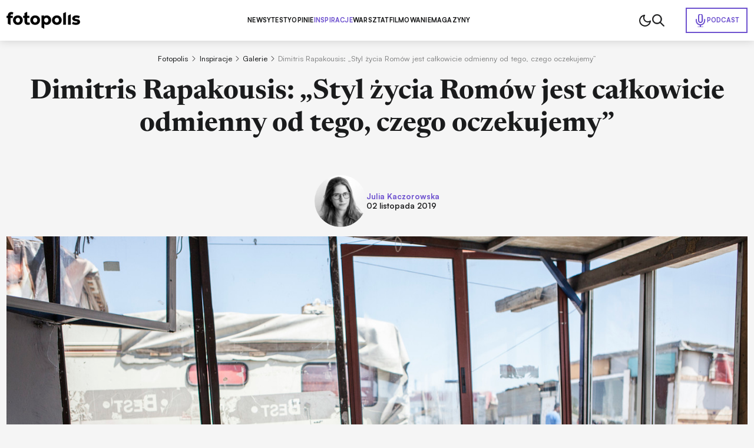

--- FILE ---
content_type: text/html; charset=utf-8
request_url: https://www.fotopolis.pl/inspiracje/galerie/32896-dimitris-rapakousis-styl-zycia-romow-jest-calkowicie-odmienny-od-tego-czego-oczekujemy
body_size: 36884
content:
<!DOCTYPE html>
<html lang="pl" data-theme="light">
<head>
    <base href="https://www.fotopolis.pl/inspiracje/galerie/32896-dimitris-rapakousis-styl-zycia-romow-jest-calkowicie-odmienny-od-tego-czego-oczekujemy" />
	<meta http-equiv="content-type" content="text/html; charset=utf-8" />
	<meta name="referrer" content="no-referrer-when-downgrade" />
	<meta name="description" content="Swoją karierę zawodową Rapakousis rozpoczął jako fotoreporter pracujący dla czasopism, gazet i międzynarodowych agencji. Najlepiej jednak ..." />
	<title>Dimitris Rapakousis | Outsiders | Fotopolis.pl</title>
	<link href="https://www.fotopolis.pl/inspiracje/galerie/32896-dimitris-rapakousis-styl-zycia-romow-jest-calkowicie-odmienny-od-tego-czego-oczekujemy" rel="canonical" />
	<link href="/favicon.ico" rel="shortcut icon" type="image/vnd.microsoft.icon" />
	<script type="application/ld+json">
{"@context":"http:\/\/schema.org","@type":"NewsArticle","mainEntityOfPage":{"@type":"WebPage","@id":"https:\/\/www.fotopolis.pl\/"},"headline":"Dimitris Rapakousis: \u201eStyl \u017cycia Rom\u00f3w jest ca\u0142kowicie odmienny od tego, czego oczekujemy\u201d","image":["https:\/\/www.fotopolis.pl\/i\/images\/4\/0\/5\/d2FjPTEzMzN4MQ==_src_182405-08.jpg","https:\/\/www.fotopolis.pl\/i\/images\/4\/0\/5\/d2FjPTIwMDB4MS4zMzM=_src_182405-08.jpg","https:\/\/www.fotopolis.pl\/i\/images\/4\/0\/5\/d2FjPTIwMDB4MS43Nzg=_src_182405-08.jpg"],"datePublished":"2019-11-02T11:41:38+01:00","dateModified":"2019-11-02T12:43:13+01:00","publisher":{"@type":"NewsMediaOrganization","name":"AVT-Korporacja sp. z o.o.","alternateName":"Wydawnictwo AVT","url":"https:\/\/avt.pl\/","logo":"https:\/\/avt.pl\/templates\/main\/images\/logo.png","sameAs":["https:\/\/www.linkedin.com\/company\/grupaavt\/","https:\/\/pl.wikipedia.org\/wiki\/AVT-Korporacja"],"address":{"@type":"PostalAddress","streetAddress":"Leszczynowa 11","addressLocality":"Warszawa","postalCode":"03-197","addressCountry":"PL"}},"description":"Swoj\u0105 karier\u0119 zawodow\u0105 Rapakousis rozpocz\u0105\u0142 jako fotoreporter pracuj\u0105cy dla czasopism, gazet i mi\u0119dzynarodowych agencji. Najlepiej jednak czuje si\u0119 w projektach d\u0142ugoterminowych: identyfikowanie problem\u00f3w, definiowanie tematu i praca nad nim ma dla niego najwi\u0119ksz\u0105 warto\u015b\u0107.\r\n","short_description":"","author":{"@type":"Person","name":"Julia Kaczorowska","url":"https:\/\/www.fotopolis.pl\/autorzy\/26423-julia-kaczorowska"}}
	</script>
	<meta name="viewport" content="width=device-width, initial-scale=1.0">
	<link rel="icon" type="image/png" sizes="16x16" href="/templates/main/images/icons/16x16.png">
	<link rel="icon" type="image/png" sizes="32x32" href="/templates/main/images/icons/32x32.png">
	<link rel="icon" type="image/png" sizes="64x64" href="/templates/main/images/icons/64x64.png">
	<link rel="icon" type="image/png" sizes="96x96" href="/templates/main/images/icons/96x96.png">
	<link rel="icon" type="image/png" sizes="114x114" href="/templates/main/images/icons/114x114.png">
	<link rel="icon" type="image/png" sizes="160x160" href="/templates/main/images/icons/160x160.png">
	<link rel="icon" type="image/png" sizes="192x192" href="/templates/main/images/icons/192x192.png">
	<link rel="icon" type="image/png" sizes="196x196" href="/templates/main/images/icons/196x196.png">
	<link rel="icon" type="image/png" sizes="310x150" href="/templates/main/images/icons/310x150.png">
	<link rel="icon" type="image/png" sizes="310x310" href="/templates/main/images/icons/310x310.png">
	<link rel="apple-touch-icon" sizes="57x57" href="/templates/main/images/icons/57x57.png">
	<link rel="apple-touch-icon" sizes="60x60" href="/templates/main/images/icons/60x60.png">
	<link rel="apple-touch-icon" sizes="72x72" href="/templates/main/images/icons/72x72.png">
	<link rel="apple-touch-icon" sizes="76x76" href="/templates/main/images/icons/76x76.png">
	<link rel="apple-touch-icon" sizes="114x114" href="/templates/main/images/icons/114x114.png">
	<link rel="apple-touch-icon" sizes="120x120" href="/templates/main/images/icons/120x120.png">
	<link rel="apple-touch-icon" sizes="144x144" href="/templates/main/images/icons/144x144.png">
	<link rel="apple-touch-icon" sizes="152x152" href="/templates/main/images/icons/152x152.png">
	<link rel="apple-touch-icon" sizes="180x180" href="/templates/main/images/icons/180x180.png">
	<meta property="og:type" content="article" >
	<meta property="og:title" content="Dimitris Rapakousis: „Styl życia Romów jest całkowicie odmienny od tego, czego oczekujemy”" >
	<meta property="og:url" content="https://www.fotopolis.pl/inspiracje/galerie/32896-dimitris-rapakousis-styl-zycia-romow-jest-calkowicie-odmienny-od-tego-czego-oczekujemy" >
	<meta property="og:image" content="https://www.fotopolis.pl/i/images/4/0/5/dz03NTA=_src_182405-08.jpg" >
	<meta property="og:site_name" content="fotopolis.pl" >
	<meta property="og:description" content="Swoją karierę zawodową Rapakousis rozpoczął jako fotoreporter pracujący dla czasopism, gazet i międzynarodowych agencji. Najlepiej jednak ..." >

        <script>
        function getCookieValue(e){const t=document.cookie.split(";");for(const o of t){const[t,m]=o.trim().split("=");if(t===e)return decodeURIComponent(m)}return null}const prefersColorScheme=window.matchMedia("(prefers-color-scheme: dark)"),savedTheme=getCookieValue("theme");savedTheme?document.documentElement.dataset.theme=savedTheme:prefersColorScheme.matches&&(document.documentElement.dataset.theme="dark");    </script>
        <style>
        :root,:root[data-theme="light"]{--bgBody:#f5f5f5;--bgAd:#e8e8e8;--bgItem:#fff;--bgPrimary:#6e52cf;--bgTable:#e8e8e8;--bgReverse:#fff;--bgBlack:#1a1b1c;--bgSticky:#fff;--textColorPrimary:#1a1b1c;--white:#fff;--black:#1a1b1c;--textColorSecondary:#6e52cf;--textColorGray:#525252;--borderColorPrimary:#d4d4d4;--borderColorSecondary:#484949;--gradientPrimary:linear-gradient(291deg,#9f4df9 14.07%,#6e52cf 85.93%);--fontFamilyPrimary:"Satoshi","SatoshiFallback",sans-serif;--fontFamilySecondary:"Newsreader","NewsreaderFallback",serif;--bsHeader:0 0 15px rgba(0,0,0,0.16)}:root[data-theme="dark"]{--bgBody:#1a1b1c;--bgAd:#303436;--bgItem:#222527;--bgPrimary:#b34fff;--bgReverse:#1a1b1c;--bgBlack:#212223;--bgSticky:#1f2223;--bgTable:#222527;--textColorPrimary:#fff;--textColorSecondary:#b34fff;--textColorGray:#8c8d8d;--borderColorPrimary:#3d3d3d;--bsHeader:0 0 0 rgba(0,0,0,0)}[data-theme="light"] [data-theme="dark"]{display:none}[data-theme="dark"] [data-theme="light"]{display:none}@font-face{font-family:'Satoshi';src:url("https://cdn.avt.pl/fonts/Satoshi-Variable.woff2") format("woff2"),url("https://cdn.avt.pl/fonts/Satoshi-Variable.woff") format("woff"),url("https://cdn.avt.pl/fonts/Satoshi-Variable.ttf") format("truetype");font-weight:300 900;font-display:swap;font-style:normal}@font-face{font-family:'Newsreader';src:url("https://cdn.avt.pl/fonts/Newsreader-Variable.ttf") format("truetype");font-weight:100 900;font-display:swap;font-style:normal}@font-face{font-family:"SatoshiFallback";src:local("Arial");ascent-override:92.5%;descent-override:23.5%;line-gap-override:0;size-adjust:100.5%;font-display:optional}@font-face{font-family:"NewsreaderFallback";src:local("Times New Roman");ascent-override:92.8%;descent-override:23%;line-gap-override:0;size-adjust:101%;font-display:optional}*{-webkit-box-sizing:border-box;box-sizing:border-box}html,body{margin:0;padding:0;line-height:1.2;font-family:var(--fontFamilyPrimary);background-color:var(--bgBody);color:var(--textColorPrimary);font-size:16px}@media(min-width:1025px) and (max-width:1499px){html,body{font-size:clamp(0.875rem,calc(0.7401rem + 0.2105vw), 0.9375rem)}}input,textarea{font-family:'Satoshi',sans-serif}.btn{display:-webkit-box;display:-ms-flexbox;display:flex;-webkit-box-pack:center;-ms-flex-pack:center;justify-content:center;-webkit-box-align:center;-ms-flex-align:center;align-items:center;-ms-flex-line-pack:center;align-content:center;font-size:.8125em;font-weight:700;text-decoration:none;text-transform:uppercase;color:var(--textColorPrimary);width:100%;max-width:25em;margin:2.6667em auto;letter-spacing:.03em;padding:1.6em;border:1px solid var(--textColorPrimary);text-align:center}@media(min-width:576px){.btn{font-size:.9375em;max-width:42em}}.btn--sm{max-width:22em}.bg-ad{min-height:calc(270px + 3rem);padding:1.5em 0}@media(min-width:1025px){.bg-ad{background-color:var(--bgAd)}}.ad-750x300-300x250{min-height:270px;margin-bottom:30px}@media(min-width:1025px){.ad-750x300-300x250{min-height:320px;margin-bottom:40px}}.ad-1170x350-300x250{padding:30px 0;min-height:330px}@media(min-width:1025px){.ad-1170x350-300x250{min-height:430px}}.body-fixed{overflow:hidden}body[style*="background-image"] .bg-ad--wallpaper{background-color:transparent}body[style*="background-image"] .bg-ad{width:100%;max-width:90.75rem;margin:0 auto;padding-left:.75rem;padding-right:.75rem}body[style*="background-image"] .header{background-color:transparent;-webkit-box-shadow:none;box-shadow:none}body[style*="background-image"] .header__container{-webkit-box-shadow:var(--bsHeader);box-shadow:var(--bsHeader);background-color:var(--bgSticky)}.container{width:100%;max-width:90.75rem;margin:0 auto;padding:0 .75rem;container-type:inline-size}.container--bg{background-color:var(--bgBody)}.container--grid{display:grid;gap:1.5em}@media(min-width:1025px){.container--grid{grid-template-columns:minmax(0,100%) minmax(300px,21.375em)}}.container--header{font-size:clamp(1.5em,calc(1.2596rem + 1.0397cqi), 2.1875em);font-weight:700;color:var(--textColorPrimary);padding-bottom:.75rem}.container--border{position:relative;padding-bottom:2.75rem}.container--border:after{content:"";position:absolute;left:.75rem;right:.75rem;bottom:2rem;height:2px;background-color:var(--textColorPrimary);z-index:3}.mb-2{margin-bottom:2em}.img{display:block;max-width:100%;height:auto}.pt-1{padding-top:1rem}.pt-2{padding-top:2rem}.pt-15{padding-top:1.5rem}.pt-25{padding-top:2.5rem}.pt-35{padding-top:3.5rem}.pb-1{padding-bottom:1rem}.pb-15{padding-bottom:1.5rem}.pb-2{padding-bottom:2rem}.pb-25{padding-bottom:2.5rem}.py-1{padding-top:1rem;padding-bottom:1rem}.py-2{padding-top:2rem;padding-bottom:2rem}.py-25{padding-top:2.5rem;padding-bottom:2.5rem}.text-center{text-align:center}@media(min-width:1025px){.text-center .breadcrumbs{-webkit-box-pack:center;-ms-flex-pack:center;justify-content:center}}.item-category{font-size:.6875em;padding:.3636em .7273em;text-transform:uppercase;border-radius:50px;color:var(--textColorPrimary);border:1px solid var(--textColorPrimary);font-weight:700;text-decoration:none;display:-webkit-box;display:-ms-flexbox;display:flex;-ms-flex-wrap:wrap;flex-wrap:wrap;-webkit-box-pack:center;-ms-flex-pack:center;justify-content:center;-ms-flex-line-pack:center;align-content:center;-webkit-box-align:center;-ms-flex-align:center;align-items:center;text-align:center}.item-category--lg{font-size:.8125em}.item-category--featured{color:var(--textColorSecondary);border-color:var(--textColorSecondary)}.item-date{opacity:.5;font-size:.8125em;font-weight:500;margin-top:.6154em}.item-title-16-18{font-size:clamp(1rem,calc(0.9563rem + 0.189cqi), 1.125rem)}.item-title-16-19{font-size:clamp(1em,calc(0.9344rem + 0.2836cqi), 1.1875em)}.item-title-16-22{font-size:clamp(1rem,calc(0.8689rem + 0.5671cqi), 1.375rem)}.item-title-16-24{font-size:clamp(1rem,calc(0.8251rem + 0.7561cqi), 1.5rem)}.item-title-16-26{font-size:clamp(1rem,calc(0.7814rem + 0.9452cqi), 1.625rem)}.item-title-16-30{font-size:clamp(1rem,calc(0.694rem + 1.3233cqi), 1.875rem)}.item-title-20-30{font-size:clamp(1.25rem,calc(1.0314rem + 0.9452cqi), 1.875rem)}.item-introtext-13-16{font-size:clamp(0.8125rem,calc(0.7122rem + 0.4335cqi), 1rem)}.font-secondary{font-family:"Newsreader",sans-serif}.section-header{text-decoration:none;color:var(--textColorPrimary);padding-bottom:.3429em;border-bottom:2px solid var(--textColorPrimary);display:-webkit-box;display:-ms-flexbox;display:flex;-ms-flex-wrap:wrap;flex-wrap:wrap;-ms-flex-line-pack:center;align-content:center;-webkit-box-align:center;-ms-flex-align:center;align-items:center;font-weight:900;margin-bottom:.9143em}.section-header--24-35{font-size:clamp(1.5rem,calc(1.1324rem + 1.5896cqi), 2.1875rem)}.section-header--18-24{font-size:clamp(1.125rem,calc(0.9936rem + 0.5682cqi), 1.5rem)}.section-header span{color:var(--textColorSecondary);margin-left:.15em}.section-header span:first-letter {text-transform:uppercase}.p-sticky{top:5.5em !important;-webkit-transition:top .15s ease-in-out;transition:top .15s ease-in-out}body.header-hidden .p-sticky{top:.5em !important}.d-block{display:block !important}.d-none{display:none !important}@media(min-width:576px){.d-sm-block{display:block !important}}@media(min-width:576px){.d-sm-none{display:none !important}}@media(min-width:768px){.d-md-block{display:block !important}}@media(min-width:768px){.d-md-none{display:none !important}}@media(min-width:1025px){.d-lg-block{display:block !important}}@media(min-width:1025px){.d-lg-none{display:none !important}}@media(min-width:1280px){.d-xl-block{display:block !important}}@media(min-width:1280px){.d-xl-none{display:none !important}}        .header{background-color:var(--bgSticky);position:sticky;top:0;z-index:99999;-webkit-transition:-webkit-transform .15s ease-in-out;transition:-webkit-transform .15s ease-in-out;transition:transform .15s ease-in-out;transition:transform .15s ease-in-out,-webkit-transform .15s ease-in-out}@media(min-width:1025px){.header{-webkit-box-shadow:var(--bsHeader);box-shadow:var(--bsHeader)}}.header.sticked{-webkit-transform:translate3d(0,-100%,0);transform:translate3d(0,-100%,0)}.header.sticked.scrolling-up{-webkit-transform:translate3d(0,0,0);transform:translate3d(0,0,0)}.header.menu-open .header__container{position:fixed;top:0;z-index:999999}.header.menu-open .header__menu{display:block;position:fixed;top:3.75rem;left:0;width:100vw;height:100vh;z-index:-1;background-color:var(--bgBody);padding:1.25em .75rem 0}.header.menu-open .header__menu-item{display:block;width:100%;font-size:1em;letter-spacing:.02em;border-bottom:1px solid var(--borderColorPrimary);padding:1em 0}.header.menu-open .header__menu-item--432{position:static;width:auto;padding:.5em;display:-webkit-inline-box;display:-ms-inline-flexbox;display:inline-flex;-ms-flex-wrap:wrap;flex-wrap:wrap;-ms-flex-line-pack:center;align-content:center;-webkit-box-align:center;-ms-flex-align:center;align-items:center;color:var(--white);background-color:var(--bgPrimary);margin-top:1em}.header.menu-open .header__menu-item--432:before{background-image:url("/templates/main/images/svg/mic-white.svg")}.header__container{display:-webkit-box;display:-ms-flexbox;display:flex;-ms-flex-wrap:wrap;flex-wrap:wrap;-webkit-box-pack:justify;-ms-flex-pack:justify;justify-content:space-between;-ms-flex-line-pack:center;align-content:center;-webkit-box-align:center;-ms-flex-align:center;align-items:center;-webkit-column-gap:1em;-moz-column-gap:1em;column-gap:1em;position:relative;padding-top:1em;padding-bottom:1em}@media(max-width:1024px){.header__container{-webkit-box-shadow:var(--bsHeader);box-shadow:var(--bsHeader);background-color:var(--bgSticky)}}@media(min-width:1025px){.header__container{padding-top:1.5em;padding-bottom:1.5em}}.header__menu{display:none}@media(min-width:1025px){.header__menu{display:-webkit-box;display:-ms-flexbox;display:flex;-ms-flex-wrap:wrap;flex-wrap:wrap;-ms-flex-line-pack:center;align-content:center;-webkit-box-align:center;-ms-flex-align:center;align-items:center;-webkit-column-gap:3em;-moz-column-gap:3em;column-gap:3em}}.header__menu-item{font-weight:750;font-size:.8125em;letter-spacing:.02em;text-transform:uppercase;color:var(--textColorPrimary);text-decoration:none}.header__menu-item.active{color:var(--textColorSecondary)}.header__menu-item--432{color:var(--textColorSecondary);display:-webkit-inline-box;display:-ms-inline-flexbox;display:inline-flex;-ms-flex-wrap:wrap;flex-wrap:wrap;-ms-flex-line-pack:center;align-content:center;-webkit-box-align:center;-ms-flex-align:center;align-items:center;padding:.7692em 1.0769em;border:2px solid var(--textColorSecondary);gap:.6154em;position:absolute;right:.75rem}.header__menu-item--432:before{content:"";width:1.5rem;height:1.5rem;background-image:url("/templates/main/images/svg/mic.svg");display:block;background-repeat:no-repeat;background-position:center}.header__icons{display:-webkit-box;display:-ms-flexbox;display:flex;-ms-flex-wrap:wrap;flex-wrap:wrap;-ms-flex-line-pack:center;align-content:center;-webkit-box-align:center;-ms-flex-align:center;align-items:center;-webkit-column-gap:1.5em;-moz-column-gap:1.5em;column-gap:1.5em;pointer-events:none}@media(min-width:1025px){.header__icons{padding-right:10.5em}}.header__icon{pointer-events:all;cursor:pointer}.header__icon--menu{display:-webkit-box;display:-ms-flexbox;display:flex;-ms-flex-wrap:wrap;flex-wrap:wrap;-webkit-box-orient:vertical;-webkit-box-direction:normal;-ms-flex-direction:column;flex-direction:column;-ms-flex-line-pack:justify;align-content:space-between;width:20px;height:14px;-webkit-box-pack:justify;-ms-flex-pack:justify;justify-content:space-between}@media(min-width:1025px){.header__icon--menu{display:none}}.header__icon--menu span{width:100%;height:2px;border-radius:4px;background-color:var(--textColorPrimary)}[data-theme="dark"] .header__menu-item--432:before{background-image:url("/templates/main/images/svg/mic-dark.svg")}    </style>
        <script>
if ((Math.random() * 101) < 30) {
(function () {
        var webSdkScript = document.createElement("script");
        webSdkScript.src =
            "/templates/main/js/grafana-sdk.js";
        webSdkScript.onload = () => {
            window.GrafanaFaroWebSdk.initializeFaro({
                url: "https://grafana.avt.pl/collect",
                apiKey: 'uiCyJmVDiN3PBdY4YRJ5E6iX4cFl',
                app: {
                    name: "Fotopolis",
                    version: "1.0.0",
                    environment: "production",
                },
                trackWebVitalsAttribution: true,
            });
            var webTracingScript = document.createElement("script");
            webTracingScript.src =
                "/templates/main/js/grafana-tracing.js";
            webTracingScript.onload = () => {
                window.GrafanaFaroWebSdk.faro.instrumentations.add(
                    new window.GrafanaFaroWebTracing.TracingInstrumentation()
                );
            };
            document.head.appendChild(webTracingScript);
        };
        document.head.appendChild(webSdkScript);
    })();
}
</script><style>
@media(min-width: 1500px) {
html, body {
font-size: 15px !important;
}
}
</style><meta name="robots" content="max-image-preview:large"><script async src="https://a.spolecznosci.net/core/ee9c84d391914db250e29df35f9d1ad4/main.js"></script><!-- Facebook Pixel Code -->
<script>
!function(f,b,e,v,n,t,s){if(f.fbq)return;n=f.fbq=function(){n.callMethod?
n.callMethod.apply(n,arguments):n.queue.push(arguments)};if(!f._fbq)f._fbq=n;
n.push=n;n.loaded=!0;n.version='2.0';n.queue=[];t=b.createElement(e);t.async=!0;
t.src=v;s=b.getElementsByTagName(e)[0];s.parentNode.insertBefore(t,s)}(window,
document,'script','https://connect.facebook.net/en_US/fbevents.js');
fbq('init', '879273692110086');
fbq('track', 'PageView');
</script>
<!-- DO NOT MODIFY -->
<!-- End Facebook Pixel Code --><!-- Google Tag Manager -->
<script>(function(w,d,s,l,i){w[l]=w[l]||[];w[l].push({'gtm.start':
new Date().getTime(),event:'gtm.js'});var f=d.getElementsByTagName(s)[0],
j=d.createElement(s),dl=l!='dataLayer'?'&l='+l:'';j.async=true;j.src=
'//www.googletagmanager.com/gtm.js?id='+i+dl;f.parentNode.insertBefore(j,f);
})(window,document,'script','dataLayer','GTM-MC5CWL');</script>
<!-- End Google Tag Manager --><link rel="manifest" href="/manifest.json">
<script charset="UTF-8" src="https://s-eu-1.pushpushgo.com/js/5c13a756984fb4000bdaf979.js" async="async"></script>

    <script>
        window.safeRequestIdleCallback = function (cb) {
            return (window.requestIdleCallback || function (cb) {
                return setTimeout(cb, 100);
            })(cb);
        };
    </script>
</head>

<body>

    <!-- Facebook Pixel Code -->
<noscript><img height="1" width="1" alt="" style="display:none"
src="https://www.facebook.com/tr?id=879273692110086&ev=PageView&noscript=1"
/></noscript>
<!-- DO NOT MODIFY -->
<!-- End Facebook Pixel Code --><!-- Google Tag Manager -->
<noscript><iframe src="//www.googletagmanager.com/ns.html?id=GTM-MC5CWL"
height="0" width="0" style="display:none;visibility:hidden"></iframe></noscript>
<!-- End Google Tag Manager -->
    

    <header class="header">
        <div class="container header__container">
            <a class="header__logo" href="/">
                <img class="header__logo-img img" src="/templates/main/images/svg/logo.svg" alt="logo" width="125" height="29" loading="eager" fetchpriority="high" data-theme="light">
                <img class="header__logo-img img" src="/templates/main/images/svg/logo-white.svg" alt="logo" width="125" height="29" loading="eager" fetchpriority="high" data-theme="dark">
            </a>
            

<div class="header__menu">
    <a href="/newsy-sprzetowe" class="header__menu-item header__menu-item--296">Newsy</a><a href="/testy" class="header__menu-item header__menu-item--126">Testy</a><a href="/opinie" class="header__menu-item header__menu-item--298">Opinie</a><a href="/inspiracje" class="header__menu-item header__menu-item--297 active">Inspiracje</a><a href="/warsztat" class="header__menu-item header__menu-item--299">Warsztat</a><a href="/filmowanie" class="header__menu-item header__menu-item--452">Filmowanie</a><a href="/magazyny" class="header__menu-item header__menu-item--457">Magazyny</a><a href="/podcast" class="header__menu-item header__menu-item--432">Podcast</a></div>

            <div class="header__icons">
                                    <img class="header__icon img js-theme-switch" src="/templates/main/images/svg/moon.svg" alt="" loading="eager" fetchpriority="high" width="24" height="24" data-theme="light">
                    <img class="header__icon img js-theme-switch" src="/templates/main/images/svg/sun.svg" alt="" loading="eager" fetchpriority="high" width="24" height="24" data-theme="dark">
                                <img class="header__icon img js-search-toggle" src="/templates/main/images/svg/search-black.svg" alt="" loading="eager" fetchpriority="high" width="21" height="21" data-theme="light">
                <img class="header__icon img js-search-toggle" src="/templates/main/images/svg/search.svg" alt="" loading="eager" fetchpriority="high" width="21" height="21" data-theme="dark">
                <div class="header__icon header__icon--menu js-menu-toggle">
                    <span></span>
                    <span></span>
                    <span></span>
                </div>
            </div>
        </div>
    </header>
    <script>
        function setCookie(e,t,n){const o=new Date;o.setTime(o.getTime()+24*n*60*60*1e3);const s="expires="+o.toUTCString();document.cookie=`${e}=${t}; ${s}; path=/`}document.addEventListener("DOMContentLoaded",(()=>{const e=document.body,t=document.getElementsByClassName("js-theme-switch"),n=document.documentElement;if(t.length>0)for(const r of t)r.addEventListener("click",(()=>{const e=n.dataset.theme;var t;t="light"===e?"dark":"light",n.dataset.theme=t,setCookie("theme",t,365)}));const o=document.querySelectorAll(".js-search-toggle"),s=document.querySelector(".js-search");if(o.length&&s)for(let a=0;a<o.length;a++)o[a].addEventListener("click",(()=>{s.classList.toggle("open")}));const i=document.querySelector(".header");let c=0,l=!1;if(i){function d(){const t=window.scrollY,n=window.innerWidth,o=function(){let e=0,t=i.previousElementSibling;for(;t;)e+=t.offsetHeight,t=t.previousElementSibling;return e}(),s=i.offsetHeight,d=t>(n>1024?o:o+s);i.classList.toggle("sticked",d);const r=t;d&&r>c?(e.classList.add("header-hidden"),i.classList.remove("scrolling-up")):(e.classList.remove("header-hidden"),i.classList.add("scrolling-up")),c=r<=0?0:r,l=!1}d(),window.addEventListener("scroll",(function(){l||(l=!0,requestAnimationFrame(d))}))}document.querySelector(".js-menu-toggle").addEventListener("click",(function(){i.classList.toggle("menu-open"),e.classList.toggle("body-fixed")}))}),{once:!0});    </script>



<div id="message-answer" class="   ">
    <div id="system-message-container">
	</div>

</div>
<div class="text-center">
    
<style>
    .breadcrumbs{display:-webkit-box;display:-ms-flexbox;display:flex;-ms-flex-wrap:nowrap;flex-wrap:nowrap;-webkit-box-align:center;-ms-flex-align:center;align-items:center;-ms-flex-line-pack:center;align-content:center;list-style:none;margin:0;padding:0;font-size:1rem;color:var(--textColorPrimary);min-height:23px;white-space:nowrap;overflow:auto;scrollbar-width:none;-ms-overflow-style:none}.breadcrumbs__container.container{padding:1.25rem .75rem .25rem;background-color:var(--bgBody)}.breadcrumbs::-webkit-scrollbar{display:none}.breadcrumbs a{text-decoration:none;color:var(--textColorPrimary)}.breadcrumbs .divider{margin:0 6px;color:var(--mainColor)}.breadcrumbs .divider.icon-location{margin:0 5px 0 0}.breadcrumbs li{display:-webkit-box;display:-ms-flexbox;display:flex;-ms-flex-wrap:wrap;flex-wrap:wrap;-webkit-box-align:center;-ms-flex-align:center;align-items:center;-ms-flex-line-pack:center;align-content:center;-ms-flex-negative:0;flex-shrink:0;font-size:.875em;font-weight:450}.breadcrumbs li:first-child .divider{color:var(--textColorPrimary);margin:0 .5714em}.breadcrumbs li,.breadcrumbs li a{color:var(--textColorPrimary)}.breadcrumbs li:last-child span{opacity:.5;cursor:default}</style>
<div class="breadcrumbs__container container" aria-label="Breadcrumbs" role="navigation">
    <ul itemscope itemtype="https://schema.org/BreadcrumbList" class="breadcrumbs ">
        
                        <li itemprop="itemListElement" itemscope itemtype="https://schema.org/ListItem">
                                            <a itemprop="item" href="/" class="pathway">
                            <span itemprop="name">
                                Fotopolis                            </span>
                        </a>
                    
                                            <span class="divider">
							<svg xmlns="http://www.w3.org/2000/svg" width="6" height="9" viewBox="0 0 6 9" fill="none">
                              <path d="M1 8.5L5 4.5L1 0.5" stroke="var(--textColorPrimary)" stroke-linecap="round" stroke-linejoin="round"/>
                            </svg>
						</span>
                                        <meta itemprop="position" content="1">
                </li>
                                    <li itemprop="itemListElement" itemscope itemtype="https://schema.org/ListItem">
                                            <a itemprop="item" href="/inspiracje" class="pathway">
                            <span itemprop="name">
                                Inspiracje                            </span>
                        </a>
                    
                                            <span class="divider">
							<svg xmlns="http://www.w3.org/2000/svg" width="6" height="9" viewBox="0 0 6 9" fill="none">
                              <path d="M1 8.5L5 4.5L1 0.5" stroke="var(--textColorPrimary)" stroke-linecap="round" stroke-linejoin="round"/>
                            </svg>
						</span>
                                        <meta itemprop="position" content="2">
                </li>
                                    <li itemprop="itemListElement" itemscope itemtype="https://schema.org/ListItem">
                                            <a itemprop="item" href="/inspiracje/galerie" class="pathway">
                            <span itemprop="name">
                                Galerie                            </span>
                        </a>
                    
                                            <span class="divider">
							<svg xmlns="http://www.w3.org/2000/svg" width="6" height="9" viewBox="0 0 6 9" fill="none">
                              <path d="M1 8.5L5 4.5L1 0.5" stroke="var(--textColorPrimary)" stroke-linecap="round" stroke-linejoin="round"/>
                            </svg>
						</span>
                                        <meta itemprop="position" content="3">
                </li>
                                    <li itemprop="itemListElement" itemscope itemtype="https://schema.org/ListItem" class="active">
					<span itemprop="name">
						Dimitris Rapakousis: „Styl życia Romów jest całkowicie odmienny od tego, czego oczekujemy”					</span>
                    <meta itemprop="position" content="4">
                </li>
                        </ul>
</div>
</div>
<style>
    .single-article__fulltext img,.single-article__fulltext.font-secondary img{display:block;max-width:100%;height:auto}.single-article__fulltext .wyrazenie,.single-article__fulltext.font-secondary .wyrazenie{margin:1.8286em auto;max-width:none;width:100%;font-size:clamp(1.375rem,calc(1.0903rem + 1.2311cqi), 2.1875rem);font-weight:700;line-height:1.4;padding-left:.9143em;position:relative}.single-article__fulltext .wyrazenie:before,.single-article__fulltext.font-secondary .wyrazenie:before{content:"";width:.2286em;top:0;right:auto;bottom:0;left:0;margin:auto;position:absolute;background-color:var(--bgPrimary)}.single-article__fulltext .iso-description,.single-article__fulltext.font-secondary .iso-description{margin-top:-1.6em;margin-bottom:4em}.single-article__fulltext .iso-description,.single-article__fulltext .iso-description *,.single-article__fulltext.font-secondary .iso-description,.single-article__fulltext.font-secondary .iso-description *{color:var(--textColorGray) !important;text-align:left !important;font-size:.9375rem !important;font-weight:400 !important}.single-article__fulltext .specyfikacja,.single-article__fulltext.font-secondary .specyfikacja{font-size:1.063em;width:100%}.single-article__fulltext .specyfikacja tr,.single-article__fulltext.font-secondary .specyfikacja tr{border-color:var(--borderColorPrimary)}.single-article__fulltext .specyfikacja tr:nth-child(2n),.single-article__fulltext.font-secondary .specyfikacja tr:nth-child(2n){background-color:var(--bgTable)}.single-article__fulltext .specyfikacja td,.single-article__fulltext.font-secondary .specyfikacja td{border:1px solid var(--borderColorPrimary);padding:.54em .8em}.single-article__fulltext .specyfikacja td:first-child,.single-article__fulltext.font-secondary .specyfikacja td:first-child{font-weight:700}.single-article__fulltext iframe[src*="youtube.com"],.single-article__fulltext.font-secondary iframe[src*="youtube.com"]{margin:0 auto;display:block;width:100%;height:100%;aspect-ratio:16 / 9}.single-article__fulltext .tag-video,.single-article__fulltext.font-secondary .tag-video{position:relative;margin-top:2.5em;margin-bottom:2.5em;aspect-ratio:16 / 9}.single-article__fulltext .tag-video iframe,.single-article__fulltext.font-secondary .tag-video iframe{position:absolute;top:0;left:0;width:100%;height:100%}.single-article__fulltext .tritable-item,.single-article__fulltext.font-secondary .tritable-item{margin-left:auto;margin-right:auto;max-width:47.25rem !important}@media(min-width:1366px){.single-article__fulltext .tritable-item,.single-article__fulltext.font-secondary .tritable-item{margin-left:auto;margin-right:4.8rem !important}}.single-article__fulltext .article-commercial,.single-article__fulltext.font-secondary .article-commercial{margin:2.5em auto;max-width:none;background-color:var(--bgItem);padding:2em;font-family:var(--fontFamilyPrimary)}.single-article__fulltext .article-commercial img,.single-article__fulltext.font-secondary .article-commercial img{display:block;max-width:100%;height:auto}.single-article__fulltext .article-commercial .a-c-title,.single-article__fulltext.font-secondary .article-commercial .a-c-title{font-size:1.25em;font-weight:750;text-transform:uppercase;padding-bottom:.6em;border-bottom:2px solid var(--bgPrimary);margin-bottom:2em}.single-article__fulltext .article-commercial .row,.single-article__fulltext.font-secondary .article-commercial .row{display:grid;gap:1.5em;grid-template-columns:minmax(0,30%) minmax(0,70%)}.single-article__fulltext .article-commercial .row>*,.single-article__fulltext.font-secondary .article-commercial .row>*{font-size:1.125em;line-height:1.5}.single-article__fulltext .article-commercial .a-c-item,.single-article__fulltext.font-secondary .article-commercial .a-c-item{margin-bottom:1em}.single-article__fulltext .article-commercial .a-c-item:last-child,.single-article__fulltext.font-secondary .article-commercial .a-c-item:last-child{margin-bottom:0}.single-article__fulltext .article-gallery,.single-article__fulltext.font-secondary .article-gallery{margin:2.5em auto;max-width:none;font-family:var(--fontFamilyPrimary);-webkit-column-count:2;-moz-column-count:2;column-count:2;-webkit-column-gap:.375em;-moz-column-gap:.375em;column-gap:.375em}.single-article__fulltext .article-gallery__wrap,.single-article__fulltext.font-secondary .article-gallery__wrap{max-width:none;margin:0}.single-article__fulltext .article-gallery__item,.single-article__fulltext.font-secondary .article-gallery__item{display:block;padding-bottom:.375em}.single-article__fulltext .article-gallery__item:nth-child(3),.single-article__fulltext.font-secondary .article-gallery__item:nth-child(3){padding-top:3.625em}.single-article__fulltext .article-gallery__item:nth-child(3):after,.single-article__fulltext.font-secondary .article-gallery__item:nth-child(3):after{top:1.2609em}.single-article__fulltext .article-gallery__item--last,.single-article__fulltext.font-secondary .article-gallery__item--last{position:relative}.single-article__fulltext .article-gallery__item--last:after,.single-article__fulltext.font-secondary .article-gallery__item--last:after{content:"+" attr(data-counter);position:absolute;top:0;right:0;bottom:.1304em;left:0;font-size:2.875em;color:var(--white);background-color:rgba(0,0,0,0.6);z-index:3;display:-webkit-box;display:-ms-flexbox;display:flex;-ms-flex-wrap:wrap;flex-wrap:wrap;-webkit-box-pack:center;-ms-flex-pack:center;justify-content:center;-webkit-box-align:center;-ms-flex-align:center;align-items:center;-ms-flex-line-pack:center;align-content:center}.single-article__fulltext .products-in-article,.single-article__fulltext.font-secondary .products-in-article{font-size:1rem;max-width:none;margin:2.5em auto;background-color:var(--bgItem);font-family:var(--fontFamilyPrimary);padding:1em}@media(min-width:576px){.single-article__fulltext .products-in-article,.single-article__fulltext.font-secondary .products-in-article{padding:2em}}@media(min-width:768px){.single-article__fulltext .products-in-article,.single-article__fulltext.font-secondary .products-in-article{padding:1em}}@media(min-width:1025px){.single-article__fulltext .products-in-article,.single-article__fulltext.font-secondary .products-in-article{padding:2em}}.single-article__fulltext .products-in-article__wrap,.single-article__fulltext.font-secondary .products-in-article__wrap{display:grid;-webkit-box-pack:justify;-ms-flex-pack:justify;justify-content:space-between;gap:1em}@media(min-width:768px){.single-article__fulltext .products-in-article__wrap,.single-article__fulltext.font-secondary .products-in-article__wrap{grid-template-columns:repeat(3,1fr)}}.single-article__fulltext .products-in-article__item,.single-article__fulltext.font-secondary .products-in-article__item{-ms-flex-negative:0;flex-shrink:0;display:grid;gap:1em;color:var(--textColorPrimary);text-decoration:none;width:100%;text-align:left;grid-template-columns:135px minmax(0,100%)}@media(min-width:576px){.single-article__fulltext .products-in-article__item,.single-article__fulltext.font-secondary .products-in-article__item{grid-template-columns:1fr 1fr}}@media(min-width:768px){.single-article__fulltext .products-in-article__item,.single-article__fulltext.font-secondary .products-in-article__item{text-align:center;max-width:19.125em;grid-template-columns:1fr}}@media(max-width:767px){.single-article__fulltext .products-in-article__item-picture,.single-article__fulltext.font-secondary .products-in-article__item-picture{grid-column:1;grid-row:1 / span 2}}.single-article__fulltext .products-in-article__item-name,.single-article__fulltext.font-secondary .products-in-article__item-name{font-weight:700}@media(max-width:767px){.single-article__fulltext .products-in-article__item-name,.single-article__fulltext.font-secondary .products-in-article__item-name{grid-column:2;grid-row:1;-ms-flex-item-align:end;align-self:flex-end}}.single-article__fulltext .products-in-article__item-btn,.single-article__fulltext.font-secondary .products-in-article__item-btn{color:var(--white);background-color:var(--bgPrimary);display:-webkit-box;display:-ms-flexbox;display:flex;-webkit-box-pack:center;-ms-flex-pack:center;justify-content:center;-webkit-box-align:center;-ms-flex-align:center;align-items:center;-ms-flex-line-pack:center;align-content:center;font-size:.8125em;text-transform:uppercase;-ms-flex-wrap:wrap;flex-wrap:wrap;font-weight:700;-ms-flex-item-align:end;align-self:flex-end;margin:0 auto;height:3.25em;width:10em}@media(min-width:576px){.single-article__fulltext .products-in-article__item-btn,.single-article__fulltext.font-secondary .products-in-article__item-btn{height:4em;width:12.3077em}}@media(max-width:767px){.single-article__fulltext .products-in-article__item-btn,.single-article__fulltext.font-secondary .products-in-article__item-btn{grid-column:2;grid-row:2;-ms-flex-item-align:start;align-self:flex-start;margin:0}}.single-article__fulltext .guide-template,.single-article__fulltext.font-secondary .guide-template{font-size:1rem;max-width:none;margin:2.5em auto;font-family:var(--fontFamilyPrimary);padding:clamp(1rem,calc(-0.0501rem + 4.5412cqi), 4rem);background-color:var(--bgItem);text-align:center}.single-article__fulltext .guide-template__blue,.single-article__fulltext.font-secondary .guide-template__blue{font-size:clamp(0.6875rem,calc(0.5538rem + 0.578cqi), 0.9375rem);padding:.3636em .7273em;text-transform:uppercase;border-radius:50px;color:var(--textColorSecondary);border:1px solid var(--textColorSecondary);font-weight:700;display:-webkit-inline-box;display:-ms-inline-flexbox;display:inline-flex;-webkit-box-pack:center;-ms-flex-pack:center;justify-content:center;-webkit-box-align:center;-ms-flex-align:center;align-items:center;-ms-flex-line-pack:center;align-content:center;margin-bottom:.8em}.single-article__fulltext .guide-template__title,.single-article__fulltext.font-secondary .guide-template__title{font-weight:630;font-size:clamp(1.25rem,calc(1.0312rem + 0.9461cqi), 1.875rem);margin-bottom:.4em}.single-article__fulltext .guide-template__price,.single-article__fulltext.font-secondary .guide-template__price{font-size:clamp(0.875rem,calc(0.8094rem + 0.2838cqi), 1.0625rem)}.single-article__fulltext .guide-template__image,.single-article__fulltext.font-secondary .guide-template__image{margin:clamp(1rem,calc(-0.0501rem + 4.5412cqi), 2rem) auto}.single-article__fulltext .guide-template__image img,.single-article__fulltext.font-secondary .guide-template__image img{display:block;max-width:100%;height:auto;margin:0 auto}.single-article__fulltext .guide-template__list,.single-article__fulltext.font-secondary .guide-template__list{max-width:35em;margin:clamp(1rem,calc(-0.0501rem + 4.5412cqi), 2rem) auto;display:grid;font-size:clamp(0.875rem,calc(0.8094rem + 0.2838cqi), 1.0625rem);gap:.9412em;text-align:left}.single-article__fulltext .guide-template__list-item,.single-article__fulltext.font-secondary .guide-template__list-item{display:-webkit-box;display:-ms-flexbox;display:flex;-ms-flex-wrap:wrap;flex-wrap:wrap;-webkit-box-pack:justify;-ms-flex-pack:justify;justify-content:space-between;padding-bottom:.9412em;border-bottom:1px solid var(--borderColorPrimary)}.single-article__fulltext .guide-template__list-item-left,.single-article__fulltext.font-secondary .guide-template__list-item-left{font-weight:700}.single-article__fulltext .guide-template__description,.single-article__fulltext.font-secondary .guide-template__description{text-align:left;margin:clamp(1rem,calc(-0.0501rem + 4.5412cqi), 2rem) auto}.single-article__fulltext .guide-template__description img,.single-article__fulltext.font-secondary .guide-template__description img{margin:2em auto}.single-article__fulltext .guide-template__description p,.single-article__fulltext.font-secondary .guide-template__description p{font-size:clamp(1rem,calc(0.9125rem + 0.3784cqi), 1.25rem);line-height:1.5;margin:0 0 1em}.single-article__fulltext .guide-template__description p:last-child,.single-article__fulltext.font-secondary .guide-template__description p:last-child{margin:0}.single-article__fulltext .guide-template__btn,.single-article__fulltext.font-secondary .guide-template__btn{font-size:clamp(0.8125rem,calc(0.6788rem + 0.578cqi), 1.0625rem);padding:1.4118em 2.823em;min-width:16.4706em;display:-webkit-inline-box;display:-ms-inline-flexbox;display:inline-flex;-ms-flex-wrap:wrap;flex-wrap:wrap;-webkit-box-pack:center;-ms-flex-pack:center;justify-content:center;-ms-flex-line-pack:center;align-content:center;-webkit-box-align:center;-ms-flex-align:center;align-items:center;text-align:center;text-decoration:none;text-transform:uppercase;color:var(--white);background-color:var(--bgPrimary);margin:0 auto}.single-article__fulltext .plus-and-minus,.single-article__fulltext.font-secondary .plus-and-minus{margin:2.5em auto;max-width:none;font-size:1rem}.single-article__fulltext .plus-and-minus .row,.single-article__fulltext.font-secondary .plus-and-minus .row{display:grid;gap:1.5em}@media(min-width:768px){.single-article__fulltext .plus-and-minus .row,.single-article__fulltext.font-secondary .plus-and-minus .row{grid-template-columns:repeat(2,1fr)}}.single-article__fulltext .plus-and-minus__shadow,.single-article__fulltext.font-secondary .plus-and-minus__shadow{background-color:var(--bgItem);padding:clamp(1rem,calc(0.4653rem + 2.3121vw), 2rem)}.single-article__fulltext .plus-and-minus__title,.single-article__fulltext.font-secondary .plus-and-minus__title{font-size:1em;color:var(--textColorSecondary);text-transform:uppercase;font-weight:700;display:-webkit-box;display:-ms-flexbox;display:flex;-ms-flex-wrap:wrap;flex-wrap:wrap;-ms-flex-line-pack:center;align-content:center;-webkit-box-align:center;-ms-flex-align:center;align-items:center;gap:.25em;padding-bottom:.5em;margin-bottom:1em;border-bottom:1px solid var(--borderColorPrimary)}.single-article__fulltext .plus-and-minus__list,.single-article__fulltext.font-secondary .plus-and-minus__list{margin:0;padding:0 0 0 1em;font-size:1.0625em;line-height:1.3;font-weight:700}.single-article__fulltext .plus-and-minus__list-el,.single-article__fulltext.font-secondary .plus-and-minus__list-el{margin-bottom:.4em}.single-article__fulltext .plus-and-minus__list-el:last-child,.single-article__fulltext.font-secondary .plus-and-minus__list-el:last-child{margin-bottom:0}.single-article__fulltext .fotoforma,.single-article__fulltext.font-secondary .fotoforma{margin-left:0;margin-right:0;max-width:calc(100vw - 1.5rem)}@media(min-width:1025px){.single-article__fulltext .fotoforma,.single-article__fulltext.font-secondary .fotoforma{max-width:none}}.single-article__fulltext .fotoforma__header,.single-article__fulltext.font-secondary .fotoforma__header{color:var(--white)}.single-article__fulltext .fotoforma__item,.single-article__fulltext.font-secondary .fotoforma__item{color:var(--textColorPrimary)}.single-article__fulltext .cyfrowepl,.single-article__fulltext.font-secondary .cyfrowepl{margin-left:0;margin-right:0;max-width:calc(100vw - 1.5rem)}@media(min-width:1025px){.single-article__fulltext .cyfrowepl,.single-article__fulltext.font-secondary .cyfrowepl{max-width:none}}.single-article__fulltext .imagesInContent,.single-article__fulltext.font-secondary .imagesInContent{display:block}.single-article__fulltext .imagesInContent[data-oryginal],.single-article__fulltext.font-secondary .imagesInContent[data-oryginal]{position:relative}.single-article__fulltext .imagesInContent[data-oryginal]:after,.single-article__fulltext.font-secondary .imagesInContent[data-oryginal]:after{content:"Pobierz";font-size:.685em;text-transform:uppercase;text-decoration:none;padding:.7692em 1.6923em .7692em 3.992em;color:var(--textColorPrimary);letter-spacing:.02em;font-weight:700;position:absolute;top:auto;right:0;bottom:0;left:auto;background-image:url("/templates/main/images/svg/download-black.svg");background-repeat:no-repeat;background-position:1.5385em .7692em;background-size:1.8462em;background-color:var(--bgItem)}.single-article__fulltext .gallery-item,.single-article__fulltext.font-secondary .gallery-item{max-width:none;margin:2.1053em auto;display:-webkit-box;display:-ms-flexbox;display:flex;-ms-flex-wrap:wrap;flex-wrap:wrap;-webkit-box-pack:justify;-ms-flex-pack:justify;justify-content:space-between;-ms-flex-line-pack:center;align-content:center;-webkit-box-align:center;-ms-flex-align:center;align-items:center;gap:1em}.single-article__fulltext .gallery-item__download,.single-article__fulltext.font-secondary .gallery-item__download{display:-webkit-box;display:-ms-flexbox;display:flex;-ms-flex-wrap:wrap;flex-wrap:wrap;gap:1em;font-size:.685em;text-transform:uppercase;text-decoration:none;padding:.7692em 1.6923em;color:var(--textColorPrimary);letter-spacing:.02em;font-weight:700;border:1px solid var(--textColorPrimary);-webkit-box-align:center;-ms-flex-align:center;align-items:center;-ms-flex-line-pack:center;align-content:center;margin-left:auto;margin-right:0}.single-article__fulltext .buy-from-partner,.single-article__fulltext.font-secondary .buy-from-partner{display:-webkit-box;display:-ms-flexbox;display:flex;-ms-flex-wrap:wrap;flex-wrap:wrap;max-width:100%;margin:2.5em auto;min-height:13.125em}.single-article__fulltext .buy-from-partner br,.single-article__fulltext.font-secondary .buy-from-partner br{display:none}.single-article__fulltext .buy-from-partner__left,.single-article__fulltext.font-secondary .buy-from-partner__left{background-color:var(--black);display:-webkit-box;display:-ms-flexbox;display:flex;-ms-flex-wrap:wrap;flex-wrap:wrap;-webkit-box-pack:center;-ms-flex-pack:center;justify-content:center;-ms-flex-line-pack:center;align-content:center;-webkit-box-align:center;-ms-flex-align:center;align-items:center;width:100%;padding:1em}@media(min-width:768px){.single-article__fulltext .buy-from-partner__left,.single-article__fulltext.font-secondary .buy-from-partner__left{padding:1.5em;max-width:14.6875em}}.single-article__fulltext .buy-from-partner__left img,.single-article__fulltext.font-secondary .buy-from-partner__left img{display:block;height:auto;margin:0 auto;max-width:10em}@media(min-width:768px){.single-article__fulltext .buy-from-partner__left img,.single-article__fulltext.font-secondary .buy-from-partner__left img{max-width:100%}}.single-article__fulltext .buy-from-partner__right,.single-article__fulltext.font-secondary .buy-from-partner__right{display:-webkit-box;display:-ms-flexbox;display:flex;-ms-flex-wrap:wrap;flex-wrap:wrap;-webkit-box-align:center;-ms-flex-align:center;align-items:center;-ms-flex-line-pack:center;align-content:center;background-color:var(--bgItem);width:100%;padding:1.5em}@media(min-width:768px){.single-article__fulltext .buy-from-partner__right,.single-article__fulltext.font-secondary .buy-from-partner__right{max-width:calc(100% - 14.6875em)}}.single-article__fulltext .buy-from-partner__right a,.single-article__fulltext.font-secondary .buy-from-partner__right a{color:var(--textColorPrimary);text-decoration:none}.single-article__fulltext .buy-from-partner__right>a,.single-article__fulltext.font-secondary .buy-from-partner__right>a{width:100%}@media(min-width:768px){.single-article__fulltext .buy-from-partner__right>a,.single-article__fulltext.font-secondary .buy-from-partner__right>a{max-width:21.875em}}.single-article__fulltext .buy-from-partner__right img,.single-article__fulltext.font-secondary .buy-from-partner__right img{display:block;max-width:18.75em;height:auto;margin:0 auto}@media(min-width:768px){.single-article__fulltext .buy-from-partner__right img,.single-article__fulltext.font-secondary .buy-from-partner__right img{max-width:12.5em}}.single-article__fulltext .buy-from-partner__right-text,.single-article__fulltext.font-secondary .buy-from-partner__right-text{-webkit-box-flex:2;-ms-flex-positive:2;flex-grow:2;text-align:center;padding:1em}.single-article__fulltext .buy-from-partner__right-text-title a,.single-article__fulltext.font-secondary .buy-from-partner__right-text-title a{display:block;font-size:clamp(1rem,calc(0.9563rem + 0.189cqi), 1.125rem);font-weight:700;margin-bottom:1em}.single-article__fulltext .buy-from-partner__right-text-btn a,.single-article__fulltext.font-secondary .buy-from-partner__right-text-btn a{background-color:#cfb56d;color:var(--white);display:-webkit-box;display:-ms-flexbox;display:flex;-ms-flex-wrap:wrap;flex-wrap:wrap;-webkit-box-pack:center;-ms-flex-pack:center;justify-content:center;-ms-flex-line-pack:center;align-content:center;-webkit-box-align:center;-ms-flex-align:center;align-items:center;padding:1.75em 1em;font-size:.8125em;text-transform:uppercase;font-weight:700;max-width:14.5em;margin:0 auto}.single-article__fulltext .pros-cons,.single-article__fulltext.font-secondary .pros-cons{font-size:1rem;display:grid;gap:1.5em;max-width:100%;margin:2.1053em auto}@media(min-width:576px){.single-article__fulltext .pros-cons,.single-article__fulltext.font-secondary .pros-cons{grid-template-columns:repeat(2,1fr)}}.single-article__fulltext .pros-cons__col,.single-article__fulltext.font-secondary .pros-cons__col{background-color:var(--bgItem);padding:clamp(1rem,calc(0.4653rem + 2.3121vw), 2rem)}.single-article__fulltext .pros-cons__col-title,.single-article__fulltext.font-secondary .pros-cons__col-title{font-size:1em;color:var(--textColorSecondary);text-transform:uppercase;font-weight:700;display:-webkit-box;display:-ms-flexbox;display:flex;-ms-flex-wrap:wrap;flex-wrap:wrap;-ms-flex-line-pack:center;align-content:center;-webkit-box-align:center;-ms-flex-align:center;align-items:center;gap:.25em;padding-bottom:.5em;margin-bottom:1em;border-bottom:1px solid var(--borderColorPrimary)}.single-article__fulltext .pros-cons__col-title:before,.single-article__fulltext.font-secondary .pros-cons__col-title:before{content:"";width:1.5rem;height:1.5rem;background-position:center;background-repeat:no-repeat}.single-article__fulltext .pros-cons__col-title--pros:before,.single-article__fulltext.font-secondary .pros-cons__col-title--pros:before{background-image:url("/templates/main/images/svg/plus.svg")}.single-article__fulltext .pros-cons__col-title--cons:before,.single-article__fulltext.font-secondary .pros-cons__col-title--cons:before{background-image:url("/templates/main/images/svg/minus.svg")}.single-article__fulltext .pros-cons__list,.single-article__fulltext.font-secondary .pros-cons__list{margin:0;font-size:1rem;padding-left:1.4em}.single-article__fulltext .pros-cons__list-item,.single-article__fulltext.font-secondary .pros-cons__list-item{font-size:1.0625em;font-weight:700;line-height:1.29;margin-bottom:.4em}.single-article__fulltext .pros-cons__list-item:last-child,.single-article__fulltext.font-secondary .pros-cons__list-item:last-child{margin-bottom:0}.single-article__fulltext .highlighted-text,.single-article__fulltext.font-secondary .highlighted-text{margin:1.8286em auto;max-width:none;width:100%;font-size:clamp(1.375rem,calc(1.0903rem + 1.2311cqi), 2.1875rem);font-weight:700;line-height:1.4;padding-left:.9143em;position:relative}.single-article__fulltext .highlighted-text:before,.single-article__fulltext.font-secondary .highlighted-text:before{content:"";width:.2286em;top:0;right:auto;bottom:0;left:0;margin:auto;position:absolute;background-color:var(--bgPrimary)}.single-article__fulltext .download-package,.single-article__fulltext.font-secondary .download-package{background-color:var(--bgBlack);color:var(--white);font-size:clamp(0.8125rem,calc(0.7457rem + 0.289cqi), 0.9375rem);height:4.8em;padding:1em;display:-webkit-box;display:-ms-flexbox;display:flex;-ms-flex-wrap:wrap;flex-wrap:wrap;-webkit-box-pack:center;-ms-flex-pack:center;justify-content:center;-webkit-box-align:center;-ms-flex-align:center;align-items:center;-ms-flex-line-pack:center;align-content:center;text-align:center;text-transform:uppercase;font-weight:700;letter-spacing:.03em;text-decoration:none}.single-article__fulltext .download-package__wrap,.single-article__fulltext.font-secondary .download-package__wrap{margin-top:2.1053em;margin-bottom:2.1053em}.single-article__fulltext .download-package:before,.single-article__fulltext.font-secondary .download-package:before{content:"";width:1.6em;height:1.6em;background-image:url("/templates/main/images/svg/download-white.svg");background-position:center;background-repeat:no-repeat;margin-right:.5333em}.single-article__fulltext .before-after,.single-article__fulltext.font-secondary .before-after{position:relative;width:100%;overflow:hidden;padding-bottom:56.25%;-webkit-user-select:none;-moz-user-select:none;-ms-user-select:none;user-select:none;max-width:100%;margin:2.1053em auto}.single-article__fulltext .before-after.dragging .before-after__thumb,.single-article__fulltext.font-secondary .before-after.dragging .before-after__thumb{cursor:-webkit-grabbing;cursor:grabbing}.single-article__fulltext .before-after *,.single-article__fulltext.font-secondary .before-after *{-webkit-user-select:none;-moz-user-select:none;-ms-user-select:none;user-select:none}.single-article__fulltext .before-after a,.single-article__fulltext.font-secondary .before-after a{pointer-events:none}.single-article__fulltext .before-after img,.single-article__fulltext.font-secondary .before-after img{display:block;position:absolute;left:0;top:0;max-width:none}.single-article__fulltext .before-after__thumb,.single-article__fulltext.font-secondary .before-after__thumb{position:absolute;left:calc(50% - 1px);width:2px;height:100%;background:#fff;color:#fff;z-index:3;-webkit-transform-origin:50% 50%;transform-origin:50% 50%;cursor:-webkit-grab;cursor:grab}.single-article__fulltext .before-after__thumb div,.single-article__fulltext.font-secondary .before-after__thumb div{position:absolute;top:0;bottom:0;width:2em;left:-2em;right:auto;display:-webkit-box;display:-ms-flexbox;display:flex;-ms-flex-wrap:wrap;flex-wrap:wrap;-webkit-box-pack:center;-ms-flex-pack:center;justify-content:center;-webkit-box-align:center;-ms-flex-align:center;align-items:center;-ms-flex-line-pack:center;align-content:center;font-size:2em}.single-article__fulltext .before-after__thumb div:last-child,.single-article__fulltext.font-secondary .before-after__thumb div:last-child{left:auto;right:-2em}.single-article__fulltext .before-after__before,.single-article__fulltext .before-after__after,.single-article__fulltext.font-secondary .before-after__before,.single-article__fulltext.font-secondary .before-after__after{height:100%;width:50%;overflow:hidden;position:absolute;top:0;left:0}.single-article__fulltext .before-after__after,.single-article__fulltext.font-secondary .before-after__after{left:auto;right:0}.single-article__fulltext .before-after__after img,.single-article__fulltext.font-secondary .before-after__after img{right:0;left:auto}.single-article__fulltext .article-summary,.single-article__fulltext.font-secondary .article-summary{padding:clamp(1rem,calc(0.4653rem + 2.3121vw), 2rem);margin-bottom:3em;background-color:var(--bgItem)}.single-article__fulltext .article-summary__title,.single-article__fulltext.font-secondary .article-summary__title{font-size:1em;color:var(--textColorSecondary);text-transform:uppercase;font-weight:700;margin:0 0 1em}.single-article__fulltext .article-summary__list,.single-article__fulltext.font-secondary .article-summary__list{padding-left:1.25em;margin:0}.single-article__fulltext .article-summary__list-item,.single-article__fulltext.font-secondary .article-summary__list-item{font-size:1.0625em;font-weight:700;line-height:1.76}.single-article__fulltext .read-also,.single-article__fulltext.font-secondary .read-also{margin-top:3em;margin-bottom:3em;background-color:var(--bgItem);padding:1em}@media(min-width:576px){.single-article__fulltext .read-also,.single-article__fulltext.font-secondary .read-also{padding:1.5em}}.single-article__fulltext .read-also__title,.single-article__fulltext.font-secondary .read-also__title{font-size:1em;text-transform:uppercase;font-weight:700;margin-bottom:1.5em;padding-bottom:.75em;border-bottom:1px solid var(--borderColorPrimary)}.single-article__fulltext .read-also__item,.single-article__fulltext.font-secondary .read-also__item{display:-webkit-box;display:-ms-flexbox;display:flex;-ms-flex-wrap:wrap;flex-wrap:wrap;margin-bottom:1.5em;color:var(--textColorPrimary);text-decoration:none;gap:1em}@media(min-width:576px){.single-article__fulltext .read-also__item,.single-article__fulltext.font-secondary .read-also__item{gap:1.5em}}.single-article__fulltext .read-also__item:last-child,.single-article__fulltext.font-secondary .read-also__item:last-child{margin-bottom:0}.single-article__fulltext .read-also__item-img,.single-article__fulltext.font-secondary .read-also__item-img{width:100%;max-width:135px}@media(min-width:576px){.single-article__fulltext .read-also__item-img,.single-article__fulltext.font-secondary .read-also__item-img{max-width:9.5625em}}.single-article__fulltext .read-also__item-text,.single-article__fulltext.font-secondary .read-also__item-text{width:100%;max-width:calc(100% - 135px - 1em)}@media(min-width:576px){.single-article__fulltext .read-also__item-text,.single-article__fulltext.font-secondary .read-also__item-text{max-width:calc(100% - 11.0625em)}}.single-article__fulltext .read-also__item-categories,.single-article__fulltext.font-secondary .read-also__item-categories{display:-webkit-box;display:-ms-flexbox;display:flex;-ms-flex-wrap:wrap;flex-wrap:wrap;gap:.25em;margin-bottom:.625em}.single-article__fulltext .frame,.single-article__fulltext.font-secondary .frame{max-width:100%;margin:2.5em auto;background-color:var(--bgItem);padding:clamp(1rem,calc(0.4653rem + 2.3121cqi), 2rem)}.single-article__fulltext .frame--interview,.single-article__fulltext.font-secondary .frame--interview{max-width:47.25rem;margin-left:auto;margin-right:auto}@media(min-width:1366px){.single-article__fulltext .frame--interview,.single-article__fulltext.font-secondary .frame--interview{margin-left:auto;margin-right:4.8rem}}.single-article__fulltext .frame__title,.single-article__fulltext.font-secondary .frame__title{font-size:1.25em;font-weight:750;text-transform:uppercase;padding-bottom:.6em;border-bottom:2px solid var(--bgPrimary);margin-bottom:1.5em}.single-article__fulltext .frame__image,.single-article__fulltext.font-secondary .frame__image{margin:0 auto 2em}.single-article__fulltext .frame__image img,.single-article__fulltext.font-secondary .frame__image img{display:block;max-width:100%;height:auto;margin:0 auto}.single-article__fulltext .frame__text,.single-article__fulltext.font-secondary .frame__text{font-size:clamp(0.875rem,calc(0.7413rem + 0.578cqi), 1.125rem);line-height:1.5}.single-article__fulltext .frame__item,.single-article__fulltext.font-secondary .frame__item{display:grid;gap:1.5em;margin-bottom:1.5em;grid-template-columns:135px minmax(0,100%);-webkit-box-align:center;-ms-flex-align:center;align-items:center;-ms-flex-line-pack:center;align-content:center}@media(min-width:576px){.single-article__fulltext .frame__item,.single-article__fulltext.font-secondary .frame__item{grid-template-columns:14em minmax(0,100%);-webkit-box-align:start;-ms-flex-align:start;align-items:flex-start;-ms-flex-line-pack:start;align-content:flex-start}}@media(min-width:768px){.single-article__fulltext .frame__item,.single-article__fulltext.font-secondary .frame__item{grid-template-columns:19.375em minmax(0,100%)}}.single-article__fulltext .frame__item:last-child,.single-article__fulltext.font-secondary .frame__item:last-child{margin-bottom:0}.single-article__fulltext .frame__item--interview,.single-article__fulltext.font-secondary .frame__item--interview{display:block}@media(min-width:576px){.single-article__fulltext .frame__item--interview,.single-article__fulltext.font-secondary .frame__item--interview{display:grid;grid-template-columns:9.5625em minmax(0,100%)}}@media(max-width:575px){.single-article__fulltext .frame__item--interview .frame__item-image,.single-article__fulltext.font-secondary .frame__item--interview .frame__item-image{width:100%;margin-bottom:1em}}@media(max-width:575px){.single-article__fulltext .frame__item--interview .frame__item-image img,.single-article__fulltext.font-secondary .frame__item--interview .frame__item-image img{margin:0 auto}}@media(max-width:575px){.single-article__fulltext .frame__item--interview .frame__item-title,.single-article__fulltext.font-secondary .frame__item--interview .frame__item-title{text-align:center}}.single-article__fulltext .frame__item--interview .frame__item-description,.single-article__fulltext.font-secondary .frame__item--interview .frame__item-description{display:block}.single-article__fulltext .frame__item-title,.single-article__fulltext.font-secondary .frame__item-title{font-size:clamp(1rem,calc(0.8689rem + 0.5671cqi), 1.375rem);font-weight:700;margin-bottom:.4545em}.single-article__fulltext .frame__item-description,.single-article__fulltext.font-secondary .frame__item-description{font-size:clamp(0.875rem,calc(0.7413rem + 0.578cqi), 1.125rem);line-height:1.5;display:none}@media(min-width:576px){.single-article__fulltext .frame__item-description,.single-article__fulltext.font-secondary .frame__item-description{display:block}}.single-article__fulltext .images-grid,.single-article__fulltext.font-secondary .images-grid{display:-webkit-box;display:-ms-flexbox;display:flex;-ms-flex-wrap:wrap;flex-wrap:wrap;-webkit-box-align:start;-ms-flex-align:start;align-items:flex-start;-ms-flex-line-pack:start;align-content:flex-start;gap:.5em;margin:2.5em auto;max-width:100%}.single-article__fulltext .images-grid br,.single-article__fulltext.font-secondary .images-grid br{display:none}@media(max-width:575px){.single-article__fulltext .images-grid img,.single-article__fulltext.font-secondary .images-grid img{margin:0 auto}}@media(max-width:575px){.single-article__fulltext .images-grid .pt-35,.single-article__fulltext.font-secondary .images-grid .pt-35{padding-top:0}}.single-article__fulltext .images-grid__left,.single-article__fulltext .images-grid__right,.single-article__fulltext.font-secondary .images-grid__left,.single-article__fulltext.font-secondary .images-grid__right{display:grid;gap:.5em;margin:0 auto}@media(min-width:576px){.single-article__fulltext .images-grid__left,.single-article__fulltext .images-grid__right,.single-article__fulltext.font-secondary .images-grid__left,.single-article__fulltext.font-secondary .images-grid__right{margin:0;max-width:calc(50% - 0.25em)}}.single-article__fulltext .images-grid__item-description,.single-article__fulltext.font-secondary .images-grid__item-description{color:var(--textColorGray);text-align:left;font-size:.9375em;font-weight:400;margin:.5333em 0 1.0667em}.single-article__fulltext .images-grid__description,.single-article__fulltext.font-secondary .images-grid__description{color:var(--textColorGray);text-align:left;font-size:.9375em;font-weight:400;margin-top:1.6em}.single-article__fulltext .two-images,.single-article__fulltext.font-secondary .two-images{display:-webkit-box;display:-ms-flexbox;display:flex;-ms-flex-wrap:wrap;flex-wrap:wrap;-webkit-box-align:start;-ms-flex-align:start;align-items:flex-start;-ms-flex-line-pack:start;align-content:flex-start;margin:2.5em auto;max-width:100%;row-gap:2em}@media(min-width:576px){.single-article__fulltext .two-images,.single-article__fulltext.font-secondary .two-images{row-gap:0;-webkit-column-gap:clamp(1rem,calc(-0.7778rem + 4.9383cqi), 2.5rem);-moz-column-gap:clamp(1rem,calc(-0.7778rem + 4.9383cqi), 2.5rem);column-gap:clamp(1rem,calc(-0.7778rem + 4.9383cqi), 2.5rem)}}.single-article__fulltext .two-images br,.single-article__fulltext.font-secondary .two-images br{display:none}@media(max-width:575px){.single-article__fulltext .two-images img,.single-article__fulltext.font-secondary .two-images img{margin:0 auto}}.single-article__fulltext .two-images__left,.single-article__fulltext .two-images__right,.single-article__fulltext.font-secondary .two-images__left,.single-article__fulltext.font-secondary .two-images__right{display:grid;gap:.5em;width:100%}@media(min-width:576px){.single-article__fulltext .two-images__left,.single-article__fulltext .two-images__right,.single-article__fulltext.font-secondary .two-images__left,.single-article__fulltext.font-secondary .two-images__right{max-width:calc(50% - (clamp(1rem, calc(-0.7778rem + 4.9383cqi), 2.5rem) / 2))}}@media(min-width:576px){.single-article__fulltext .two-images__right,.single-article__fulltext.font-secondary .two-images__right{margin-top:7em}}.single-article__fulltext .two-images__item-description,.single-article__fulltext.font-secondary .two-images__item-description{color:var(--textColorGray);text-align:left;font-size:.9375em;font-weight:400;margin:.5333em 0 1.0667em}.single-article__fulltext .two-images__description,.single-article__fulltext.font-secondary .two-images__description{color:var(--textColorGray);text-align:left;font-size:.9375em;font-weight:400;margin-top:1.6em}.single-article__fulltext .two-images--normal .two-images__right,.single-article__fulltext.font-secondary .two-images--normal .two-images__right{margin-top:0}.single-article__fulltext .image-lg,.single-article__fulltext.font-secondary .image-lg{max-width:100%;margin:2.5em auto}.single-article__fulltext .image-sm,.single-article__fulltext.font-secondary .image-sm{margin-top:2.5em;margin-bottom:2.5em}.single-article__fulltext .image-lg__description,.single-article__fulltext .image-sm__description,.single-article__fulltext.font-secondary .image-lg__description,.single-article__fulltext.font-secondary .image-sm__description{color:var(--textColorGray);text-align:left;font-size:.9375em;font-weight:400;margin:.5333em 0 1.0667em}.single-article__fulltext .partner-box,.single-article__fulltext.font-secondary .partner-box{max-width:100%;margin:2.5em auto}.single-article__fulltext .partner-box__link,.single-article__fulltext.font-secondary .partner-box__link{display:block;background-color:var(--bgItem);color:var(--textColorPrimary);text-decoration:none}@media(min-width:768px){.single-article__fulltext .partner-box__link,.single-article__fulltext.font-secondary .partner-box__link{min-height:13.125em;height:100%;display:-webkit-box;display:-ms-flexbox;display:flex;-ms-flex-wrap:nowrap;flex-wrap:nowrap}}.single-article__fulltext .partner-box__logo,.single-article__fulltext.font-secondary .partner-box__logo{background-color:var(--black);display:-webkit-box;display:-ms-flexbox;display:flex;-ms-flex-wrap:wrap;flex-wrap:wrap;-webkit-box-pack:center;-ms-flex-pack:center;justify-content:center;-ms-flex-line-pack:center;align-content:center;-webkit-box-align:center;-ms-flex-align:center;align-items:center;width:100%;padding:1em}@media(min-width:768px){.single-article__fulltext .partner-box__logo,.single-article__fulltext.font-secondary .partner-box__logo{padding:1.5em;max-width:14.6875em}}.single-article__fulltext .partner-box__logo img,.single-article__fulltext.font-secondary .partner-box__logo img{display:block;height:auto;margin:0 auto;max-width:10em}@media(min-width:768px){.single-article__fulltext .partner-box__logo img,.single-article__fulltext.font-secondary .partner-box__logo img{max-width:100%}}.single-article__fulltext .partner-box__image,.single-article__fulltext.font-secondary .partner-box__image{width:100%;padding:2em 1em}@media(min-width:768px){.single-article__fulltext .partner-box__image,.single-article__fulltext.font-secondary .partner-box__image{padding:1.5em;max-width:21.875em}}.single-article__fulltext .partner-box__image img,.single-article__fulltext.font-secondary .partner-box__image img{display:block;max-width:18.75em;height:auto;margin:0 auto}@media(min-width:768px){.single-article__fulltext .partner-box__image img,.single-article__fulltext.font-secondary .partner-box__image img{max-width:12.5em}}.single-article__fulltext .partner-box__text,.single-article__fulltext.font-secondary .partner-box__text{-webkit-box-flex:2;-ms-flex-positive:2;flex-grow:2;display:-webkit-box;display:-ms-flexbox;display:flex;-ms-flex-wrap:wrap;flex-wrap:wrap;-webkit-box-pack:center;-ms-flex-pack:center;justify-content:center;-webkit-box-align:center;-ms-flex-align:center;align-items:center;-ms-flex-line-pack:center;align-content:center;-webkit-box-orient:vertical;-webkit-box-direction:normal;-ms-flex-direction:column;flex-direction:column;text-align:center;padding-bottom:3em}@media(min-width:768px){.single-article__fulltext .partner-box__text,.single-article__fulltext.font-secondary .partner-box__text{padding:0}}.single-article__fulltext .partner-box__title,.single-article__fulltext.font-secondary .partner-box__title{font-size:clamp(1rem,calc(0.9563rem + 0.189cqi), 1.125rem);font-weight:700;margin-bottom:1em}.single-article__fulltext .partner-box__btn,.single-article__fulltext.font-secondary .partner-box__btn{background-color:#cfb56d;color:var(--white);display:-webkit-box;display:-ms-flexbox;display:flex;-ms-flex-wrap:wrap;flex-wrap:wrap;-webkit-box-pack:center;-ms-flex-pack:center;justify-content:center;-ms-flex-line-pack:center;align-content:center;-webkit-box-align:center;-ms-flex-align:center;align-items:center;padding:1.75em 1em;font-size:.8125em;text-transform:uppercase;font-weight:700;max-width:14.5em;margin:0 auto;width:100%}.single-article__fulltext blockquote,.single-article__fulltext .instagram-media,.single-article__fulltext.font-secondary blockquote,.single-article__fulltext.font-secondary .instagram-media{margin:2.5em auto !important}@media(min-width:1366px){.single-article__fulltext blockquote,.single-article__fulltext .instagram-media,.single-article__fulltext.font-secondary blockquote,.single-article__fulltext.font-secondary .instagram-media{max-width:540px !important;margin-left:auto !important;margin-right:calc(4.8rem + (47.25rem - 540px) / 2) !important}}.single-article__fulltext .podcast-player--wide,.single-article__fulltext.font-secondary .podcast-player--wide{max-width:100%;margin:2.5em auto}[data-theme="dark"] .single-article__fulltext .pros-cons__col-title--pros:before{background-image:url("/templates/main/images/svg/plus-dark.svg")}[data-theme="dark"] .single-article__fulltext .pros-cons__col-title--cons:before{background-image:url("/templates/main/images/svg/minus-dark.svg")}.article-item{font-size:1rem;padding-bottom:1.5em;display:block;color:var(--textColorPrimary);text-decoration:none;page-break-inside:avoid;-webkit-column-break-inside:avoid;-moz-column-break-inside:avoid;break-inside:avoid}@media(max-width:575px){.article-item{display:-webkit-box;display:-ms-flexbox;display:flex;-ms-flex-wrap:wrap;flex-wrap:wrap}}@media(max-width:575px){.article-item--lg{display:block}}@media(max-width:575px){.article-item--lg .article-item__picture{margin-bottom:1em}}@media(max-width:575px){.article-item--lg .article-item__text{max-width:100%;padding-left:0}}.article-item__picture{display:block}@media(min-width:576px){.article-item__picture{margin-bottom:1em}}.article-item__text{position:relative}@media(max-width:575px){.article-item__text{max-width:calc(100% - 8.4375em);padding-left:1em}}.article-item__text--rate .article-item__categories,.article-item__text--rate .article-item__title,.article-item__text--rate .article-item__date{max-width:calc(100% - 5.875rem);padding-right:1.5rem}.article-item__categories{display:-webkit-box;display:-ms-flexbox;display:flex;-ms-flex-wrap:wrap;flex-wrap:wrap;width:100%;gap:.25em;margin-bottom:.625em}.article-item__title{font-weight:500}.article-item__title--second-font{font-family:"Newsreader",Serif}.article-item__rate{position:absolute;top:0;right:1em;bottom:0;left:auto;margin:auto;width:5.875em;height:4.75em;border-radius:.5em;border:1px solid var(--borderColorPrimary);padding:1em .5em}.article-item__rate-img{max-width:100%;height:auto}.article-item__rate-value{position:absolute;font-size:1.25em;font-weight:700;top:auto;right:0;bottom:.8em;left:0;margin:auto;text-align:center}.article-item__rate-value span{font-size:.6em}.article-item--test .article-item__picture{margin-bottom:0}.article-item--test .article-item__text{max-width:100%;background-color:var(--bgItem);padding:1em;width:100%}@media(min-width:576px){.article-item--test.article-item--lg .article-item__text{padding:1.5em 2em}}.image-zoom{position:fixed;top:0;left:0;width:100%;height:100%;z-index:999999;background-color:var(--bgItem);display:none;padding:2em}.image-zoom,.image-zoom *{-webkit-user-select:none;-moz-user-select:none;-ms-user-select:none;user-select:none}.image-zoom.open{display:-webkit-box;display:-ms-flexbox;display:flex;-ms-flex-wrap:wrap;flex-wrap:wrap;-webkit-box-pack:center;-ms-flex-pack:center;justify-content:center;-webkit-box-align:center;-ms-flex-align:center;align-items:center;-ms-flex-line-pack:center;align-content:center;cursor:progress}.image-zoom.loaded{cursor:default}.image-zoom.loaded .image-zoom__placeholder{display:none}.image-zoom.loaded .image-zoom__img{max-width:100%;max-height:100%;width:auto;height:auto}.image-zoom.zoomable{overflow:auto}.image-zoom.zoomable .image-zoom__img{cursor:-webkit-zoom-in;cursor:zoom-in}.image-zoom.zoomed{display:block;padding:0}.image-zoom.zoomed .image-zoom__img{cursor:-webkit-zoom-out;cursor:zoom-out;max-width:none;max-height:none;margin:auto}.image-zoom__placeholder{display:-webkit-box;display:-ms-flexbox;display:flex;-ms-flex-wrap:wrap;flex-wrap:wrap;-webkit-box-pack:center;-ms-flex-pack:center;justify-content:center;-webkit-box-align:center;-ms-flex-align:center;align-items:center;-ms-flex-line-pack:center;align-content:center;position:absolute;top:0;left:0;right:0;bottom:0;background-color:var(--bgItem);z-index:1}.image-zoom__placeholder img{-webkit-animation:pulseOpacity 1.2s ease-in-out infinite;animation:pulseOpacity 1.2s ease-in-out infinite}.image-zoom__close{position:fixed;top:0;left:0;z-index:3;cursor:pointer;width:2em;height:2em;background-color:var(--black)}.image-zoom__close:before,.image-zoom__close:after{content:"";position:absolute;top:0;right:0;bottom:0;left:0;margin:auto;width:55%;height:2px;background-color:var(--white);-webkit-transform:rotate(45deg);transform:rotate(45deg)}.image-zoom__close:after{-webkit-transform:rotate(-45deg);transform:rotate(-45deg)}@-webkit-keyframes pulseOpacity{0%{opacity:.3}50%{opacity:1}100%{opacity:.3}}@keyframes pulseOpacity{0%{opacity:.3}50%{opacity:1}100%{opacity:.3}}@media(min-width:576px){.articles-list{-webkit-column-count:2;-moz-column-count:2;column-count:2;-webkit-column-gap:1em;-moz-column-gap:1em;column-gap:1em;margin-bottom:2.5em}}@media(min-width:1025px){.articles-list{-webkit-column-count:3;-moz-column-count:3;column-count:3;-webkit-column-gap:1.5em;-moz-column-gap:1.5em;column-gap:1.5em}}@media(min-width:576px){.articles-list--lg{-webkit-column-count:2;-moz-column-count:2;column-count:2}}.text-center .breadcrumbs__container{padding-bottom:1.25rem}.single-article__picture{display:block;position:relative;margin-bottom:clamp(1rem,calc(0.4653rem + 2.3121cqi), 2rem)}.single-article__picture:after{content:"";position:absolute;top:calc(100% + 0.5333em);font-size:.9375em;right:0;color:var(--textColorGray);font-weight:400}.single-article__title{font-size:clamp(1.5em,calc(1.152rem + 1.739cqi), 2.5em);margin:1rem 0 2rem}.single-article__title--center{text-align:center;margin:0 0 .5em;text-wrap:balance}.single-article__title.font-secondary{font-size:clamp(1.5em,calc(0.83rem + 2.8972vw), 3.4375em);margin:0 0 1.25em;font-weight:700}.single-article__score{display:grid;-webkit-column-gap:1.5em;-moz-column-gap:1.5em;column-gap:1.5em}@media(min-width:768px){.single-article__score{grid-template-columns:minmax(0,26.6875rem) minmax(0,19.0625rem)}}.single-article__date{display:-webkit-box;display:-ms-flexbox;display:flex;-ms-flex-wrap:wrap;flex-wrap:wrap;-webkit-box-align:center;-ms-flex-align:center;align-items:center;-ms-flex-line-pack:center;align-content:center;gap:.25em}.single-article__author{display:-webkit-box;display:-ms-flexbox;display:flex;-webkit-box-align:center;-ms-flex-align:center;align-items:center;-ms-flex-line-pack:center;align-content:center;gap:.75em;margin:0 auto clamp(1rem,calc(0.4653rem + 2.3121cqi), 2rem);-ms-flex-item-align:start;align-self:flex-start;width:100%;max-width:47.25rem}@media(min-width:768px){.single-article__author{-webkit-box-pack:center;-ms-flex-pack:center;justify-content:center}}@media(min-width:1366px){.single-article__author{margin-bottom:0;display:grid;max-width:11.25em}}.single-article__author--horizontal{display:-webkit-box;display:-ms-flexbox;display:flex;-ms-flex-wrap:wrap;flex-wrap:wrap;margin-bottom:1.25em;max-width:none;-webkit-box-pack:center;-ms-flex-pack:center;justify-content:center}.single-article__author--horizontal .single-article__author-text{text-align:left}.single-article__author-img{border-radius:50%;margin:0 auto}.single-article__author-text{text-align:left}@media(min-width:1366px){.single-article__author-text{text-align:center}}.single-article__author-name{text-decoration:none;color:var(--textColorSecondary);font-size:clamp(0.9375rem,calc(0.8707rem + 0.289cqi), 1.0625rem);font-weight:700}.single-article__author-date{font-size:clamp(0.8125rem,calc(0.7791rem + 0.1445cqi), 0.875rem);font-weight:630}.single-article__author--large{background-color:var(--bgItem);padding:clamp(1rem,calc(0.4653rem + 2.3121vw), 1.5rem);max-width:100%;width:100%;margin:2.5em auto;gap:1.25em;display:grid}@media(min-width:576px){.single-article__author--large{display:-webkit-box;display:-ms-flexbox;display:flex;-ms-flex-wrap:nowrap;flex-wrap:nowrap;-ms-flex-line-pack:center;align-content:center;-webkit-box-align:center;-ms-flex-align:center;align-items:center}}.single-article__author--large .single-article__author-picture{display:block;-ms-flex-negative:0;flex-shrink:0}.single-article__author--large .single-article__author-img{margin:0 auto}.single-article__author--large .single-article__author-text{display:grid;gap:.75em;text-align:center}@media(min-width:576px){.single-article__author--large .single-article__author-text{text-align:left}}.single-article__author--large .single-article__author-title{color:var(--textColorPrimary);font-size:clamp(1.125rem,calc(1.0582rem + 0.289vw), 1.25rem);font-weight:700;text-decoration:none}.single-article__author--large .single-article__author-description{font-size:clamp(0.9375rem,calc(0.9041rem + 0.1445vw), 1rem);line-height:1.5;font-weight:400}.single-article__author--large .single-article__author-link{text-decoration:none;font-weight:700;font-size:.75rem;text-transform:uppercase;color:var(--textColorPrimary);letter-spacing:.05em}.single-article__info{display:-webkit-box;display:-ms-flexbox;display:flex;-ms-flex-wrap:wrap;flex-wrap:wrap;-webkit-box-align:center;-ms-flex-align:center;align-items:center;-ms-flex-line-pack:center;align-content:center;gap:.25em;font-size:.9375em;margin:0 0 1.0667em}.single-article__top{display:-webkit-box;display:-ms-flexbox;display:flex;-ms-flex-wrap:wrap;flex-wrap:wrap;-webkit-column-gap:clamp(1.5em,calc(1.152rem + 1.739cqi), 2.5em);-moz-column-gap:clamp(1.5em,calc(1.152rem + 1.739cqi), 2.5em);column-gap:clamp(1.5em,calc(1.152rem + 1.739cqi), 2.5em)}.single-article__top .single-article__introtext{font-size:clamp(1em,calc(0.869rem + 0.5666cqi), 1.4375em)}.single-article__top .single-article__introtext,.single-article__top .single-article__tools{-webkit-box-flex:2;-ms-flex-positive:2;flex-grow:2;max-width:47.25rem;margin-left:auto;margin-right:auto}@media(min-width:1366px){.single-article__top .single-article__introtext,.single-article__top .single-article__tools{margin-right:4.8rem}}.single-article__tools{display:-webkit-box;display:-ms-flexbox;display:flex;-ms-flex-wrap:wrap;flex-wrap:wrap;-webkit-box-align:center;-ms-flex-align:center;align-items:center;-ms-flex-line-pack:center;align-content:center;min-height:2.6rem;gap:1em;width:100%;-webkit-box-pack:center;-ms-flex-pack:center;justify-content:center;margin:0 0 1em}@media(min-width:576px){.single-article__tools{-webkit-box-pack:start;-ms-flex-pack:start;justify-content:flex-start;margin:0}}.single-article__tool{height:2.6rem}.single-article__introtext{font-size:clamp(1em,calc(0.869rem + 0.5666cqi), 1.4375em);line-height:1.6;font-weight:600;margin-bottom:1.2em}.single-article__introtext p{margin:0 0 1.6em}.single-article__introtext p:last-child{margin:0}.single-article__introtext.font-secondary{font-size:clamp(1.125rem,calc(0.6457rem + 2.0725cqi), 1.625rem)}.single-article__toc,.single-article__short{font-size:1em;padding:clamp(1rem,calc(0.4653rem + 2.3121vw), 1.5rem) clamp(1rem, calc(0.4653rem + 2.3121vw), 2rem);border:1px solid var(--borderColorPrimary);color:var(--textColorPrimary);margin:0 auto 2.375em}.single-article__toc.open .single-article__short-text,.single-article__toc.open .single-article__toc-list,.single-article__short.open .single-article__short-text,.single-article__short.open .single-article__toc-list{display:block}.single-article__toc-header,.single-article__short-header{display:-webkit-box;display:-ms-flexbox;display:flex;-ms-flex-wrap:wrap;flex-wrap:wrap;-webkit-box-pack:justify;-ms-flex-pack:justify;justify-content:space-between;-webkit-box-align:center;-ms-flex-align:center;align-items:center;-ms-flex-line-pack:center;align-content:center;font-size:1.25em;font-weight:700;cursor:pointer;-webkit-user-select:none;-moz-user-select:none;-ms-user-select:none;user-select:none}.single-article__toc-list,.single-article__short-list{margin:1.25em 0 0;padding:0;display:none;list-style:none;counter-reset:toc-counter}.single-article__toc-item,.single-article__short-item{display:-webkit-box;display:-ms-flexbox;display:flex;-ms-flex-wrap:nowrap;flex-wrap:nowrap;-webkit-box-align:center;-ms-flex-align:center;align-items:center;-ms-flex-line-pack:center;align-content:center;font-size:1.0625em;margin:0 0 .5em;font-weight:600;color:var(--textColorPrimary);text-decoration:none;-webkit-transition:color .2s ease-in-out;transition:color .2s ease-in-out}.single-article__toc-item:hover,.single-article__short-item:hover{color:var(--textColorSecondary)}.single-article__toc-item:before,.single-article__short-item:before{counter-increment:toc-counter;content:counter(toc-counter);font-weight:700;border:1px solid var(--borderColorPrimary);width:1.7647em;height:1.7647em;border-radius:50%;margin-right:.5882em;display:-webkit-box;display:-ms-flexbox;display:flex;-ms-flex-wrap:wrap;flex-wrap:wrap;-webkit-box-pack:center;-ms-flex-pack:center;justify-content:center;-ms-flex-line-pack:center;align-content:center;-webkit-box-align:center;-ms-flex-align:center;align-items:center;text-align:center;-ms-flex-negative:0;flex-shrink:0}.single-article__toc-item.active:before,.single-article__short-item.active:before{background-color:var(--bgPrimary);border-color:var(--bgPrimary);color:var(--white)}.single-article__toc-text,.single-article__short-text{font-size:1.0625em;margin:1.25em 0 0;padding:0;display:none;list-style:none;line-height:1.68}.single-article__textwrap{font-size:clamp(0.8125em,calc(0.7473em + 0.3261cqi), 1em);max-width:47.25rem;margin:0 auto}@media(min-width:1366px){.single-article__textwrap{margin-right:4.8em}}.single-article__fulltext{font-size:clamp(0.8125em,calc(0.7473em + 0.3261cqi), 1em);margin:0 0 4em;letter-spacing:.01em;position:relative}.single-article__fulltext>*{max-width:47.25rem;margin-left:auto;margin-right:auto}@media(min-width:1366px){.single-article__fulltext>*{margin-left:auto;margin-right:4.8rem}}.single-article__fulltext>*:last-child{margin-bottom:0}.single-article__fulltext img{display:block;max-width:100%;height:auto}.single-article__fulltext h2{font-size:1.375em;line-height:1.45;margin-bottom:1.0909em}.single-article__fulltext h3{font-size:1.25em;line-height:1.45;margin-bottom:1.2em}.single-article__fulltext p,.single-article__fulltext ul,.single-article__fulltext ol,.single-article__fulltext table{font-size:1.1875em;line-height:1.68;margin-bottom:2.1053em}.single-article__fulltext p p,.single-article__fulltext p ul,.single-article__fulltext p ol,.single-article__fulltext p table,.single-article__fulltext ul p,.single-article__fulltext ul ul,.single-article__fulltext ul ol,.single-article__fulltext ul table,.single-article__fulltext ol p,.single-article__fulltext ol ul,.single-article__fulltext ol ol,.single-article__fulltext ol table,.single-article__fulltext table p,.single-article__fulltext table ul,.single-article__fulltext table ol,.single-article__fulltext table table{font-size:1em}.single-article__fulltext p p:last-child,.single-article__fulltext p ul:last-child,.single-article__fulltext p ol:last-child,.single-article__fulltext p table:last-child,.single-article__fulltext ul p:last-child,.single-article__fulltext ul ul:last-child,.single-article__fulltext ul ol:last-child,.single-article__fulltext ul table:last-child,.single-article__fulltext ol p:last-child,.single-article__fulltext ol ul:last-child,.single-article__fulltext ol ol:last-child,.single-article__fulltext ol table:last-child,.single-article__fulltext table p:last-child,.single-article__fulltext table ul:last-child,.single-article__fulltext table ol:last-child,.single-article__fulltext table table:last-child{margin:0}.single-article__fulltext a{color:var(--textColorSecondary);font-weight:500}.single-article__fulltext table{border-spacing:0;border-collapse:collapse;overflow:auto;border-color:var(--borderColorPrimary);width:100%}.single-article__fulltext table tbody{width:100%}.single-article__fulltext table *[style*="background"]{background-color:var(--borderColorPrimary) !important}.single-article__fulltext table td{padding:.25em;border-color:var(--borderColorPrimary) !important}.single-article__fulltext .toc-breakpoint{position:relative;top:-90px}.single-article__fulltext.font-secondary h2{font-size:1.5em}.single-article__fulltext.font-secondary h3{font-size:1.4em}.single-article__fulltext.font-secondary p,.single-article__fulltext.font-secondary ul,.single-article__fulltext.font-secondary ol,.single-article__fulltext.font-secondary table{font-size:1.375em}.single-article__source{text-align:right;opacity:.75}.single-article__comments #disqus_thread{min-height:465px;position:relative}.single-article__comments #disqus_thread:after{content:"";display:block;position:absolute;top:0;right:0;bottom:0;left:0;background-color:var(--bgBody);background-image:url("/templates/main/images/svg/disqus.svg");background-repeat:no-repeat;background-position:center;z-index:3}.single-article__comments.loaded #disqus_thread:after{display:none}.single-article__copy,.single-article__comments-btn,.single-article__share{-ms-flex-wrap:wrap;flex-wrap:wrap;-webkit-box-pack:center;-ms-flex-pack:center;justify-content:center;-ms-flex-line-pack:center;align-content:center;-webkit-box-align:center;-ms-flex-align:center;align-items:center;font-weight:700;border:1px solid var(--borderColorPrimary);cursor:pointer;display:none;height:2.8571em;width:10.1429em;font-size:.875em;border-radius:100em;color:var(--textColorPrimary);text-decoration:none}.single-article__copy.initialized,.single-article__comments-btn.initialized,.single-article__share.initialized{display:-webkit-box;display:-ms-flexbox;display:flex}.single-article__copy svg,.single-article__comments-btn svg,.single-article__share svg{width:1rem;height:1.125rem;margin-left:.75rem}.single-article__copy{position:relative;overflow:hidden}.single-article__copy.copied:after{content:"Skopiowano!";position:absolute;top:0;right:0;bottom:0;left:0;display:-webkit-box;display:-ms-flexbox;display:flex;-webkit-box-pack:center;-ms-flex-pack:center;justify-content:center;-webkit-box-align:center;-ms-flex-align:center;align-items:center;background-color:var(--bgPrimary);color:var(--white);font-size:.875em;font-weight:700}.single-article__comments-btn{text-decoration:none;color:var(--textColorPrimary);display:-webkit-box;display:-ms-flexbox;display:flex}.single-article__tags{display:-webkit-box;display:-ms-flexbox;display:flex;-ms-flex-wrap:nowrap;flex-wrap:nowrap;-ms-flex-line-pack:center;align-content:center;-webkit-box-align:center;-ms-flex-align:center;align-items:center;gap:.5em;margin:2.5em auto}.single-article__tags-header{-ms-flex-negative:0;flex-shrink:0;font-size:.9375em;font-weight:700}.single-article__tags-items{display:-webkit-box;display:-ms-flexbox;display:flex;-ms-flex-wrap:wrap;flex-wrap:wrap;-webkit-box-flex:2;-ms-flex-positive:2;flex-grow:2;gap:.5em}.single-article__tags-item{background-color:var(--bgItem);white-space:nowrap}.single-article__faq{background-color:var(--bgItem);margin:0 auto 2.375em;padding:clamp(1rem,calc(0.4653rem + 2.3121vw), 1.5rem) clamp(1rem, calc(0.4653rem + 2.3121vw), 2rem)}.single-article__faq.open .single-article__faq-content{display:grid}.single-article__faq-header{display:-webkit-box;display:-ms-flexbox;display:flex;-ms-flex-wrap:wrap;flex-wrap:wrap;-webkit-box-align:center;-ms-flex-align:center;align-items:center;-ms-flex-line-pack:center;align-content:center;font-size:1.4375em;font-weight:700;cursor:pointer;-webkit-user-select:none;-moz-user-select:none;-ms-user-select:none;user-select:none}.single-article__faq-header span{color:var(--textColorSecondary);margin-right:.4em}.single-article__faq-header svg{margin-left:auto;margin-right:0}.single-article__faq-content{display:none;padding-top:1.25em;gap:1.25em}.single-article__faq-item-question,.single-article__faq-item-answer{font-size:clamp(1.0625rem,calc(1.0291rem + 0.1445cqi), 1.125rem);font-weight:450}.single-article__faq-item-question{margin:0 0 1.11em;font-weight:700}    </style>

<div class="container container--bg pb-25">
    <div class="js-article-title">
        <h1 class="single-article__title single-article__title--center font-secondary">
            Dimitris Rapakousis: „Styl życia Romów jest całkowicie odmienny od tego, czego oczekujemy”        </h1>
    </div>
                    <div class="single-article__author single-article__author--horizontal">
            <picture class="single-article__author-picture">
<source srcset="/i/images/5/6/2/d2FjPTQ2eDE=_src_174562-julka-1.jpg" media="(max-width: 575px)" width="46" height="46">
<img src="/i/images/5/6/2/d2FjPTg4eDE=_src_174562-julka-1.jpg" class="single-article__author-img img" loading="lazy" fetchpriority="low" width="88" height="88">
</picture>
            <div class="single-article__author-text">
                <a class="single-article__author-name" href="/autorzy/26423-julia-kaczorowska">
                    Julia Kaczorowska                </a>
                <div class="single-article__author-date">
                    02 listopada 2019                </div>
            </div>
        </div>
            <picture class="single-article__picture">
<source srcset="/i/images/4/0/5/d2FjPTU0NXgxLjUwMA==_src_182405-08.jpg" media="(max-width: 575px)" width="545" height="363">
<img src="/i/images/4/0/5/d2FjPTE0Mjh4MS41MDA=_src_182405-08.jpg" class="single-article__img img" loading="eager" fetchpriority="high" width="1428" height="952">
</picture>
</div>

    <div class="tritable-item bg-ad bg-ad--top d-block d-sm-block d-md-block d-lg-block d-xl-block" data-id="981" data-empty="0">
        <div style="text-align:center;margin-left:auto;margin-right:auto;width:100%;max-width: 970px" >
            <!-- At the place Fotopolis.pl_970 x 250  -->
<div class="spolecznoscinet" id="spolecznosci-9939" data-min-width="1025"></div>
<!-- At the place m.fotopolis.pl_MOB 970 x 250 -->
<div class="spolecznoscinet" id="spolecznosci-9954" data-max-width="1024"></div>        </div>
    </div>

<div class="container container--bg container--grid pt-25">
    <div class="left">
        <div class="single-article__textwrap">
            <div class="single-article__introtext font-secondary js-article-introtext">
                <p class="p1"><span class="s1">Swoją karierę zawodową Rapakousis rozpoczął jako fotoreporter pracujący dla czasopism, gazet i międzynarodowych agencji. Najlepiej jednak czuje się w projektach długoterminowych: identyfikowanie problemów, definiowanie tematu i praca nad nim ma dla niego największą wartość.</span></p>
            </div>
            <div class="single-article__tools">
                                    <a class="single-article__comments-btn single-article__tool" href="#disqus_thread">
                        Skomentuj
                        <svg xmlns="http://www.w3.org/2000/svg" width="20" height="16" viewBox="0 0 20 16" fill="none">
    <path d="M14.4444 5.85714C14.4444 2.89732 11.2118 0.5 7.22222 0.5C3.23264 0.5 0 2.89732 0 5.85714C0 7.00558 0.489583 8.06362 1.31944 8.9375C0.854167 9.94866 0.0868056 10.7522 0.0763889 10.7623C0 10.8393 -0.0208333 10.9531 0.0243056 11.0536C0.0694444 11.154 0.166667 11.2143 0.277778 11.2143C1.54861 11.2143 2.60069 10.8025 3.35764 10.3772C4.47569 10.9029 5.79861 11.2143 7.22222 11.2143C11.2118 11.2143 14.4444 8.81696 14.4444 5.85714ZM18.6806 13.2232C19.5104 12.3527 20 11.2913 20 10.1429C20 7.9029 18.1424 5.98437 15.5104 5.18415C15.5417 5.40513 15.5556 5.62946 15.5556 5.85714C15.5556 9.4029 11.816 12.2857 7.22222 12.2857C6.84722 12.2857 6.48264 12.2589 6.12153 12.2221C7.21528 14.1473 9.78472 15.5 12.7778 15.5C14.2014 15.5 15.5243 15.192 16.6424 14.6629C17.3993 15.0882 18.4514 15.5 19.7222 15.5C19.8333 15.5 19.934 15.4364 19.9757 15.3393C20.0208 15.2422 20 15.1283 19.9236 15.048C19.9132 15.0379 19.1458 14.2377 18.6806 13.2232Z" fill="var(--bgPrimary)"/>
</svg>                    </a>
                                <div class="single-article__share">
                    Udostępnij <svg xmlns="http://www.w3.org/2000/svg" width="23.6" height="26" viewBox="0 0 23.6 26">
    <g id="Group_4274" data-name="Group 4274" transform="translate(-912 -1165)">
        <path id="Path_2468" data-name="Path 2468" d="M18.6,9.2A3.6,3.6,0,1,0,15,5.6,3.6,3.6,0,0,0,18.6,9.2Z" transform="translate(912.4 1164)" fill="var(--textColorSecondary)" stroke="var(--textColorSecondary)" stroke-linecap="round" stroke-linejoin="round" stroke-width="2"/>
        <path id="Path_2469" data-name="Path 2469" d="M6.6,16.2A3.6,3.6,0,1,0,3,12.6,3.6,3.6,0,0,0,6.6,16.2Z" transform="translate(910 1165.4)" fill="var(--textColorSecondary)" stroke="var(--textColorSecondary)" stroke-linecap="round" stroke-linejoin="round" stroke-width="2"/>
        <path id="Path_2470" data-name="Path 2470" d="M18.6,23.2A3.6,3.6,0,1,0,15,19.6,3.6,3.6,0,0,0,18.6,23.2Z" transform="translate(912.4 1166.8)" fill="var(--textColorSecondary)" stroke="var(--textColorSecondary)" stroke-linecap="round" stroke-linejoin="round" stroke-width="2"/>
        <path id="Path_2471" data-name="Path 2471" d="M9,14l8.4,4.8" transform="translate(911.2 1166.4)" fill="none" stroke="var(--textColorSecondary)" stroke-linecap="round" stroke-linejoin="round" stroke-width="2"/>
        <path id="Path_2472" data-name="Path 2472" d="M17.4,7,9,11.8" transform="translate(911.2 1165)" fill="none" stroke="var(--textColorSecondary)" stroke-linecap="round" stroke-linejoin="round" stroke-width="2"/>
    </g>
</svg>
                </div>
                <script>
                    document.addEventListener("DOMContentLoaded", function() {
                        if (navigator.share) {
                            const btns = document.querySelectorAll(".single-article__share");
                            console.log(btns);
                            const shareData = {
                                title: "Dimitris Rapakousis: „Styl życia Romów jest całkowicie odmienny od tego, czego oczekujemy”",
                                text: "Czytaj więcej na:",
                                url: "https://www.fotopolis.pl/inspiracje/galerie/32896-dimitris-rapakousis-styl-zycia-romow-jest-calkowicie-odmienny-od-tego-czego-oczekujemy",
                            };
                            for (let i = 0; i < btns.length; i++) {
                                const btn = btns[i];
                                btn.classList.add("initialized");
                                btn.addEventListener("click", async () => {
                                    try {
                                        await navigator.share(shareData);
                                    } catch (err) {
                                        console.log(err);
                                    }
                                });
                            }
                        }
                    })
                </script>
                <a class="single-article__copy initialized single-article__tool js-copy-link" href="/inspiracje/galerie/32896-dimitris-rapakousis-styl-zycia-romow-jest-calkowicie-odmienny-od-tego-czego-oczekujemy" target="_blank" rel="noopener noreferrer">
                    Kopiuj link
                    <svg xmlns="http://www.w3.org/2000/svg" width="18" height="18" viewBox="0 0 18 18" fill="none">
    <g clip-path="url(#clip0_5243_3100)">
        <path d="M11.4847 6.52061C13.5835 8.62295 13.5554 11.9944 11.4987 14.0651C11.4952 14.0687 11.4917 14.0757 11.4847 14.0792L9.12217 16.4417C7.0374 18.5265 3.64834 18.5265 1.56357 16.4417C-0.521191 14.3569 -0.521191 10.9679 1.56357 8.88311L2.86787 7.57881C3.2124 7.23428 3.81006 7.46279 3.82764 7.95147C3.84873 8.57373 3.96123 9.19951 4.16865 9.8042C4.23896 10.0081 4.18975 10.2366 4.03506 10.3878L3.57451 10.8483C2.59014 11.8327 2.5585 13.4394 3.53232 14.4343C4.5167 15.4397 6.1374 15.4433 7.12881 14.4519L9.49131 12.0894C10.4827 11.0979 10.4792 9.49482 9.49131 8.51045C9.36123 8.38037 9.23115 8.27842 9.1292 8.20811C9.05704 8.15829 8.99752 8.09229 8.9554 8.01538C8.91328 7.93846 8.88973 7.85277 8.88662 7.76514C8.87256 7.39248 9.00264 7.00928 9.29795 6.71748L10.0397 5.97568C10.2331 5.78232 10.539 5.75771 10.764 5.91592C11.0215 6.09597 11.2626 6.29831 11.4847 6.52061ZM16.4382 1.56357C14.3534 -0.521191 10.9644 -0.521191 8.87959 1.56357L6.51709 3.92607C6.51357 3.92959 6.50654 3.93662 6.50303 3.94014C4.44287 6.01084 4.41475 9.38233 6.51709 11.4847C6.73914 11.707 6.9803 11.9093 7.23779 12.0894C7.46279 12.2476 7.76865 12.2229 7.96201 12.0296L8.70381 11.2878C8.99912 10.9925 9.1292 10.6128 9.11514 10.2401C9.11203 10.1525 9.08848 10.0668 9.04636 9.9899C9.00424 9.91299 8.94472 9.84699 8.87256 9.79717C8.77061 9.72686 8.64053 9.6249 8.51045 9.49482C7.52256 8.50693 7.51904 6.90732 8.51045 5.91592L10.8729 3.55342C11.8644 2.56201 13.4851 2.56553 14.4694 3.571C15.4468 4.56592 15.4151 6.16904 14.4272 7.15693L13.9667 7.61748C13.812 7.77217 13.7628 7.99717 13.8331 8.20107C14.0405 8.80576 14.1495 9.43154 14.1741 10.0538C14.1917 10.5425 14.7894 10.771 15.1339 10.4265L16.4382 9.12217C18.5229 7.0374 18.5229 3.64834 16.4382 1.56357Z" fill="var(--textColorSecondary)"/>
    </g>
    <defs>
        <clipPath id="clip0_5243_3100">
            <rect width="18" height="18" fill="white"/>
        </clipPath>
    </defs>
</svg>                </a>
                <script>
                    document.addEventListener("DOMContentLoaded", function() {
                        const copyLinkBtn = document.querySelector(".js-copy-link");
                        copyLinkBtn.addEventListener("click", function(event) {
                            event.preventDefault();
                            const link = this.href;
                            navigator.clipboard.writeText(link).then(() => {
                                this.classList.add("copied");
                                setTimeout(() => {
                                    this.classList.remove("copied");
                                }, 2000);
                            }).catch(err => {
                                console.error('Failed to copy: ', err);
                            });
                        });
                    }, {once: true});
                </script>
                <style>
    .speech-player{display:-webkit-box;display:-ms-flexbox;display:flex;-ms-flex-wrap:wrap;flex-wrap:wrap;-webkit-box-align:center;-ms-flex-align:center;align-items:center;-ms-flex-line-pack:center;align-content:center;-webkit-box-pack:center;-ms-flex-pack:center;justify-content:center;cursor:pointer;width:0;height:0;opacity:0;overflow:hidden;pointer-events:none;color:var(--textColorPrimary);font-weight:700;border:1px solid var(--borderColorPrimary)}.speech-player[data-state="play"] .speech-player__icon-play{display:none}.speech-player[data-state="play"] .speech-player__icon-pause{display:block}.speech-player.initialized{opacity:1;overflow:visible;pointer-events:all;height:2.5rem;font-size:.875em;border-radius:100em;padding:0 1em;width:10.1429em}@media(min-width:576px){.speech-player.initialized{width:13.1429em}}.speech-player,.speech-player *{-webkit-user-select:none;-moz-user-select:none;-ms-user-select:none;user-select:none}.speech-player__icon{width:1.25em;display:-webkit-box;display:-ms-flexbox;display:flex;-ms-flex-wrap:wrap;flex-wrap:wrap;-webkit-box-pack:center;-ms-flex-pack:center;justify-content:center;-ms-flex-line-pack:center;align-content:center;-webkit-box-align:center;-ms-flex-align:center;align-items:center;margin-left:.75rem}@media(min-width:576px){.speech-player__icon{margin:0 .75em}}.speech-player__icon svg{margin:0 auto}.speech-player__time{-webkit-box-flex:2;-ms-flex-positive:2;flex-grow:2;text-align:left;display:none}@media(min-width:576px){.speech-player__time{display:block}}.speech-player__icon-pause{display:none}</style>
<div class="speech-player single-article__tool" data-state="pause">
    <div class="speech-player__text">
        Posłuchaj
    </div>
    <div class="speech-player__icon">
        <svg class="speech-player__icon-play" xmlns="http://www.w3.org/2000/svg" width="24" height="24" viewBox="0 0 24 24" fill="none">
    <path d="M11 5L6 9H2V15H6L11 19V5Z" fill="var(--textColorSecondary)" stroke="var(--textColorSecondary)" stroke-width="2" stroke-linecap="round" stroke-linejoin="round"/>
    <path d="M19.2797 5C21.0215 6.85671 22 9.37461 22 12C22 14.6254 21.0215 17.1433 19.2797 19M16 8.49505C16.8709 9.4234 17.3601 10.6824 17.3601 11.9951C17.3601 13.3077 16.8709 14.5667 16 15.4951" stroke="var(--textColorSecondary)" stroke-width="2" stroke-linecap="round" stroke-linejoin="round"/>
</svg>        <svg class="speech-player__icon-pause" xmlns="http://www.w3.org/2000/svg" width="12.247" height="15.309" viewBox="0 0 12.247 15.309">
    <g id="Icon_ionic-ios-pause" data-name="Icon ionic-ios-pause" transform="translate(-9 -6.75)">
        <path id="Path_2449" data-name="Path 2449" d="M12.44,22.059H9.388A.385.385,0,0,1,9,21.677V7.133a.385.385,0,0,1,.388-.383H12.44a.385.385,0,0,1,.388.383V21.677A.385.385,0,0,1,12.44,22.059Z" fill="var(--bgPrimary)"/>
        <path id="Path_2450" data-name="Path 2450" d="M24.815,22.059H21.763a.385.385,0,0,1-.388-.383V7.133a.385.385,0,0,1,.388-.383h3.052a.385.385,0,0,1,.388.383V21.677A.385.385,0,0,1,24.815,22.059Z" transform="translate(-3.955)" fill="var(--bgPrimary)"/>
    </g>
</svg>    </div>
    <div class="speech-player__time">
        00:00
    </div>
</div>
<script>
    window.addEventListener("load",(()=>{class e{constructor(e={}){this.player={element:document.querySelector(".speech-player"),play:document.querySelector(".speech-player__play"),time:document.querySelector(".speech-player__time")},this.elements=[document.querySelector(".js-article-title"),document.querySelector(".js-article-introtext"),document.querySelector(".js-article-fulltext")],this.dev=!0,this.elementsHTML=document.createElement("div"),this.wordsInText=[],this.averageWordsLength=0,this.text="",this.textPartials=[],this.state="pause",this.charIndex=0,this.currentTime=0,this.readingTime=0,this.arrIndex=0,this.voices=[],this.voice=null,this.readingTimeParams={baseAverageWordsLength:6,averageWordsLength:0,wordsPerMinute:125},this.timer=null,this.excludeElements=["iframe","script","style","audio","video","canvas","svg","img","table","embed","picture",".cyfrowepl",".fotoforma",".single-image",".movie-with-description","[data-tritable='true']","[data-tritable='debug']"],this.utterance=new SpeechSynthesisUtterance(""),this.utterance.rate=1,this.utterance.pitch=1,this.utterance.volume=1,this.utterance.lang="pl-PL",this.superUser="undefined"!=typeof SUPER_USER&&SUPER_USER,Object.assign(this,e),this.setVoice(),this.prepareText(),this.estimateReadingTime()}prepareText(){this.elements.forEach((e=>{this.elementsHTML.innerHTML+=e.innerHTML})),this.excludeElements.map((e=>this.elementsHTML.querySelectorAll(e))).flat().forEach((e=>{e.forEach((e=>{e.parentElement.removeChild(e)}))}));let e=[];[...this.elementsHTML.children].forEach((t=>{let i=t.tagName.toLowerCase();if("ul"===i||"ol"===i){[...t.querySelectorAll("li")].forEach((t=>{e.push(t)}))}else e.push(t)})),e.forEach((e=>{e.innerText.trim().length&&this.textPartials.push(e),e.innerText.trim().length>1750&&this.dev&&(console.error("Limit znaków w paragrafie przekroczony",e),this.player.element.style.display="none")})),this.text=this.textPartials[0].innerText.trim(),this.utterance.text=this.text}estimateReadingTime(){this.textPartials.forEach((e=>{this.wordsInText=e.innerText.split(/\s+/),this.wordsInText=this.wordsInText.filter((e=>e.length>0));let t=[...this.wordsInText];t=this.wordsInText.filter((e=>e.length>=2));let i=t.length;this.averageWordsLength=t.reduce(((e,t)=>e+t.length),0)/i;let s=Number(t.length);this.readingTime+=s*this.averageWordsLength/this.readingTimeParams.wordsPerMinute*10})),this.player.time.innerText=this.formatTime(this.readingTime)}formatTime(e){if(isNaN(e)||e<0)return"Invalid time";e=parseInt(e);let t=Math.floor(e/60),i=Math.floor(e%60);return`${String(t).padStart(2,"0")}:${String(i).padStart(2,"0")}`}setVoice(){const e=[],t=document.getElementById("testVoices");this.voices.forEach((i=>{t&&(t.innerText+=i.name+" "+i.lang+"\n"),"pl-PL"!==i.lang&&"pl_PL"!==i.lang||e.push(i)})),e.forEach((e=>{e.name.includes("Paulina")&&(this.voice=e)})),this.voice?this.player.element.classList.add("initialized"):e.length?(this.voice=e[0],this.player.element.classList.add("initialized")):(this.voice=null,this.destroy())}play(){this.utterance.text=this.text,this.utterance.rate=1,this.utterance.pitch=1,this.utterance.volume=1,this.utterance.lang="pl-PL",this.utterance.voice=this.voice,this.player.element.dataset.state="play",this.state="play",this.player.time.innerText=this.formatTime(this.currentTime),this.timer=setInterval((()=>{this.currentTime+=1,this.player.time.innerText=this.formatTime(this.currentTime)}),1e3),this.utterance.addEventListener("boundary",(e=>{this.charIndex=e.charIndex})),this.utterance.addEventListener("end",(e=>{"play"===this.state&&(this.arrIndex++,this.player.time.innerText=this.formatTime(e.elapsedTime),clearInterval(this.timer),this.arrIndex<this.textPartials.length?(this.charIndex=0,this.text=this.textPartials[this.arrIndex].innerText.trim(),this.play()):(this.currentTime=0,this.arrIndex=0,this.player.element.dataset.state="pause"),this.utterance=new SpeechSynthesisUtterance)})),speechSynthesis.speak(this.utterance)}pause(){this.state="pause",speechSynthesis.cancel(),this.player.element.dataset.state="pause",this.text=this.text.trim().slice(this.charIndex-1>-1?this.charIndex-1:0),this.utterance=new SpeechSynthesisUtterance(this.text),clearInterval(this.timer)}destroy(){clearInterval(this.timer),speechSynthesis.cancel()}}const t=document.querySelector(".speech-player");if(t){const e=new IntersectionObserver((s=>{s.forEach((s=>{if(s.isIntersecting){if("speechSynthesis"in window){const e=window.speechSynthesis,t=e.getVoices();t.length>0?i(e,t):e.onvoiceschanged=function(e){i(this,this.getVoices())}}else t.style.display="none";e.unobserve(s.target)}}))}));window.safeRequestIdleCallback((()=>e.observe(t)))}const i=(i,s)=>{s.length||(s=i.getVoices());const r=new e({voices:s});t.addEventListener("click",(()=>{"pause"===r.state?r.play():r.pause()})),window.addEventListener("beforeunload",(()=>{r.destroy()}))}}),{once:!0});</script>            </div>
        </div>
        
        <div class="single-article__fulltext font-secondary js-article-fulltext">
            
<p class="p1"><span class="s1">Zagadnienia, które bada, poruszają często wątki marginalizacji i różnorodności. Projekt „Outsiders” rozpoczął się w 2011 roku, po wizycie fotografa w obozowisku Romów. </span></p>
<p class="p1"><em>- Styl życia Romów jest całkowicie odmienny od tego, do czego jesteśmy przyzwyczajeni i czego zwykle oczekujemy. Żyją w biedzie w trudnych warunkach, niemniej jednak zasługują przecież na szacunek i poczucie godności. Czułem, że muszę zanurzyć się głęboko w tę zakorzenioną kulturę wraz z towarzyszącą jej biedą i nędzą. Prawdopodobnie największym wyzwaniem było dla mnie zdobycie ich zaufania -</em> wspomina fotograf.</p>

<p class="p1"><a class="imagesInContent" href="/i/images/3/9/6/dz0xMjAwJmg9ODAw_src_182396-04.jpg"><picture class="">
<source srcset="/i/images/3/9/6/d2FjPTU1MXgxLjUwMA==_src_182396-04.jpg" media="(max-width: 575px)" width="551" height="367">
<source srcset="/i/images/3/9/6/d2FjPTc0M3gxLjUwMA==_src_182396-04.jpg" media="(max-width: 767px)" width="743" height="495">
<img src="/i/images/3/9/6/d2FjPTEwMDB4MS41MDA=_src_182396-04.jpg" class="img-fluid" loading="lazy" fetchpriority="low" width="1000" height="666">
</picture>
</a></p>
<p class="p1" style="text-align: center;"><span style="font-size: 12pt;"><em>fot. Dimitris Rapakousis, z projektu "Outsiders"</em></span></p>
<p class="p1">Jimmy, lider obozowiska, wprowadził Rapakousisa do swojego świata, mimo początkowych wahań. Romowie dzielili się z fotografem swoimi posiłkami, muzyką i ostatecznie swoimi uczuciami. Powierzyli mu swój największy strach: huk buldożerów, które pewnego dnia zniszczą ich skromne domy.</p>



<p class="p1"><em>- Żyjąc na marginesie społeczeństwa, Romowie zamieniają marnotrawstwo wielkiego miasta w nowe życie. Podobnie jak my, zakochują się, śmieją i walczą o przetrwanie, trwając w nienagannej dyscyplinie społecznej. Chciałem zbliżyć się do tych, którzy mieszkają na marginesie, aby dowiedzieć się, co to znaczy być osobą “z zewnątrz”. A kto tak naprawdę jest osobą z zewnątrz? Czy to oni, „Cyganie”? Czy to może my? -</em> zastanawia się fotograf.</p>
<p class="p1"><a class="imagesInContent" href="/i/images/3/9/4/dz0xMjAwJmg9ODAw_src_182394-31.jpg"><picture class="">
<source srcset="/i/images/3/9/4/d2FjPTU1MXgxLjUwMA==_src_182394-31.jpg" media="(max-width: 575px)" width="551" height="367">
<source srcset="/i/images/3/9/4/d2FjPTc0M3gxLjUwMA==_src_182394-31.jpg" media="(max-width: 767px)" width="743" height="495">
<img src="/i/images/3/9/4/d2FjPTEwMDB4MS41MDA=_src_182394-31.jpg" class="img-fluid" loading="lazy" fetchpriority="low" width="1000" height="666">
</picture>
</a></p>
<p class="p1" style="text-align: center;"><span style="font-size: 12pt;"><em>fot. Dimitris Rapakousis, z projektu "Outsiders"</em></span></p>

<p class="p1">Jeden z kadrów przedstawia psa leżącego na rozbitych drzwiach. Pewnego dnia, bez wcześniejszego uprzedzenia, obóz został zburzony przez policję z powodu braku pozwolenia na budowę. Fotograf był wtedy za granicą.</p>
<p class="p1"><em>- Gdy tylko wróciłem następnego dnia, stanąłem w obliczu pustki. To było całkowicie przerażające: absolutna cisza i brak jakiejkolwiek aktywności w miejscu, które wcześniej było pełne życia. Bardzo posępny widok biorąc pod uwagę cygański temperament. To wtedy znalazłem psa wodza spoczywającego na rozbitych drzwiach jego domu. To dla mnie niezwykle uczuciowy i metaforyczny kadr -</em> zwierza się.</p>


<p class="p1"><a class="imagesInContent" href="/i/images/3/9/5/dz0xMjAwJmg9ODAw_src_182395-17.jpg"><picture class="">
<source srcset="/i/images/3/9/5/d2FjPTU1MXgxLjUwMA==_src_182395-17.jpg" media="(max-width: 575px)" width="551" height="367">
<source srcset="/i/images/3/9/5/d2FjPTc0M3gxLjUwMA==_src_182395-17.jpg" media="(max-width: 767px)" width="743" height="495">
<img src="/i/images/3/9/5/d2FjPTEwMDB4MS41MDA=_src_182395-17.jpg" class="img-fluid" loading="lazy" fetchpriority="low" width="1000" height="666">
</picture>
</a></p>

<p class="p1" style="text-align: center;"><span style="font-size: 12pt;"><em>fot. Dimitris Rapakousis, z projektu "Outsiders"</em></span></p>
<p class="p1">Inne zdjęcie z projektu przedstawia chłopca, którego ulubionym piłkarzem jest Benzema. Imię gracza zostało wypisane na jego czole: dziecko chciałoby mieć koszulkę reprezentacji, ale z powodu braku pieniędzy nie jest to możliwe.</p>
<p class="p1"><em>- Ludzie są zawsze w epicentrum moich zdjęć, są moim stałym źródłem inspiracji. Jest kilku ulubionych fotografów, którzy wpłynęli na mnie i moją pracę. Gdybym musiał wybrać jednego z nich, zdecydowanie byłby to Bruce Davidson. Fotografia ma moc zabrania mnie do magicznych miejsc, do których w innym wypadku nigdy nie odważyłbym się pójść -</em> mówi fotograf.</p>

<p class="p1">    <div class="article-gallery js-article-gallery">
                                <a class="article-gallery__item " href="/inspiracje/galerie/32896-dimitris-rapakousis-styl-zycia-romow-jest-calkowicie-odmienny-od-tego-czego-oczekujemy/32897" rel="nofollow" >
                <picture class="article-gallery__item-picture">
<source srcset="/i/images/3/9/7/d2FjPTU3NXgxLjUwMA==_src_182397-26.jpg" media="(max-width: 575px)" width="575" height="383">
<img src="/i/images/3/9/7/d2FjPTUzMHgxLjUwMA==_src_182397-26.jpg" class="article-gallery__item-img img" loading="eager" fetchpriority="high" width="530" height="353" alt="fot. Dimitris Rapakousis, z projektu Outsiders">
</picture>
            </a>
                                            <a class="article-gallery__item " href="/inspiracje/galerie/32896-dimitris-rapakousis-styl-zycia-romow-jest-calkowicie-odmienny-od-tego-czego-oczekujemy/32897" rel="nofollow" >
                <picture class="article-gallery__item-picture">
<source srcset="/i/images/3/9/8/d2FjPTU3NXgxLjUwMA==_src_182398-09.jpg" media="(max-width: 575px)" width="575" height="383">
<img src="/i/images/3/9/8/d2FjPTUzMHgxLjUwMA==_src_182398-09.jpg" class="article-gallery__item-img img" loading="eager" fetchpriority="high" width="530" height="353" alt="fot. Dimitris Rapakousis, z projektu Outsiders">
</picture>
            </a>
                                            <a class="article-gallery__item " href="/inspiracje/galerie/32896-dimitris-rapakousis-styl-zycia-romow-jest-calkowicie-odmienny-od-tego-czego-oczekujemy/32897" rel="nofollow" >
                <picture class="article-gallery__item-picture">
<source srcset="/i/images/3/9/9/d2FjPTU3NXgxLjUwMA==_src_182399-19.jpg" media="(max-width: 575px)" width="575" height="383">
<img src="/i/images/3/9/9/d2FjPTUzMHgxLjUwMA==_src_182399-19.jpg" class="article-gallery__item-img img" loading="eager" fetchpriority="high" width="530" height="353" alt="fot. Dimitris Rapakousis, z projektu Outsiders">
</picture>
            </a>
                                            <a class="article-gallery__item article-gallery__item--last" href="/inspiracje/galerie/32896-dimitris-rapakousis-styl-zycia-romow-jest-calkowicie-odmienny-od-tego-czego-oczekujemy/32897" rel="nofollow" data-counter='4'>
                <picture class="article-gallery__item-picture">
<source srcset="/i/images/4/0/0/d2FjPTU3NXgxLjUwNQ==_src_182400-29.jpg" media="(max-width: 575px)" width="575" height="382">
<img src="/i/images/4/0/0/d2FjPTUzMHgxLjUwNQ==_src_182400-29.jpg" class="article-gallery__item-img img" loading="eager" fetchpriority="high" width="530" height="352" alt="fot. Dimitris Rapakousis, z projektu Outsiders">
</picture>
            </a>
                </div>
</p>


<p class="p1">Obecnie Rapakousis pracuje nad dwoma projektami: pierwszy związany jest z historią 17-letniego chłopca, który mieszka na marginesie społecznym, a który w rzeczywistości sam opowiadał się za marginalizacją. Drugi projekt koncentruje się na ludziach mieszkających w pobliżu greckiej granicy.</p>
<p class="p1">Więcej prac fotografa znajdziecie pod adresem <a href="http://www.rapakousisphotographer.com" target="_blank" rel="nofollow noopener">rapakousisphotographer.com</a>.</p>
        </div>

        
                            <div class="single-article__textwrap">
                <div class="single-article__tags">
                    <div class="single-article__tags-header">
                        Tagi:
                    </div>
                    <div class="single-article__tags-items">
                                                    <a class="single-article__tags-item item-category item-category--lg" href="/tagi/27-fotografia-dokumentalna">
                                fotografia dokumentalna                            </a>
                                                    <a class="single-article__tags-item item-category item-category--lg" href="/tagi/1262-fotografia-reportazowa">
                                fotografia reportażowa                            </a>
                                                    <a class="single-article__tags-item item-category item-category--lg" href="/tagi/8084-2019">
                                2019                            </a>
                                                    <a class="single-article__tags-item item-category item-category--lg" href="/tagi/7061-galeria">
                                galeria                            </a>
                                                    <a class="single-article__tags-item item-category item-category--lg" href="/tagi/7682-projekt-fotograficzny">
                                projekt fotograficzny                            </a>
                                            </div>
                </div>
            </div>
                            <div class="single-article__textwrap">
                <div class="single-article__author single-article__author--large">
                                        <picture class="single-article__author-picture">
<source srcset="/i/images/5/6/2/d2FjPTgweDE=_src_174562-julka-1.jpg" media="(max-width: 575px)" width="80" height="80">
<img src="/i/images/5/6/2/d2FjPTg4eDE=_src_174562-julka-1.jpg" class="single-article__author-img img" alt="" loading="lazy" fetchpriority="low" width="88" height="88">
</picture>
                    <div class="single-article__author-text">
                        <a class="single-article__author-title" href="/autorzy/26423-julia-kaczorowska">
                            Julia Kaczorowska                        </a>
                        <div class="single-article__author-description">
                            Studiowała fotografię prasową, reklamową i wydawniczą na Uniwersytecie Warszawskim. Szczególnie bliski jest jej reportaż i dokument, lubi wysłuchiwać ludzkich historii. Uzależniona od podróży i trekkingu w górach.                        </div>
                        <a class="single-article__author-link" href="/autorzy/26423-julia-kaczorowska">
                            Zobacz artykuły autora
                        </a>
                    </div>
                </div>
            </div>
                    <div class="tritable-item ad-750x300-300x250 d-block d-sm-block d-md-block d-lg-block d-xl-block" data-id="936" data-empty="0">
        <div style="text-align:center;margin-left:auto;margin-right:auto;width:100%;max-width: 750px;margin-bottom: 32px" >
            <!-- At the place Fotopolis.pl_750 x 300 #1  -->
<div class="spolecznoscinet" id="spolecznosci-9930" data-min-width="1025"></div>
<!-- At the place m.fotopolis.pl_MOB 750 x 300 #1 -->
<div class="spolecznoscinet" id="spolecznosci-9946" data-max-width="1024"></div>        </div>
    </div>
                    <div class="single-article__comments pb-25">
                <div class="articles-list__header section-header section-header--18-24">Komentarze</div>

                <div id="disqus_thread"></div>
                <script>
                    var disqus_config = function () {
                        this.page.url = 'https://www.fotopolis.pl/inspiracje/galerie/32896-dimitris-rapakousis-styl-zycia-romow-jest-calkowicie-odmienny-od-tego-czego-oczekujemy';
                        this.page.identifier = 'c8e933023eb6f21bc7a0a8ac0f3666bb';
                    };

                    function loadDisqus() {
                        if (window.disqusLoaded) return; // zabezpieczenie przed wielokrotnym ładowaniem
                        window.disqusLoaded = true;

                        var d = document, s = d.createElement('script');
                        s.src = 'https://fotopolis.disqus.com/embed.js';
                        s.setAttribute('data-timestamp', +new Date());
                        s.addEventListener("load", function(){
                            document.getElementById("disqus_thread").parentElement.classList.add("loaded");
                        }, {once: true});
                        (d.head || d.body).appendChild(s);
                    }

                    const observerDisqus = new IntersectionObserver((entries, observer) => {
                        entries.forEach(entry => {
                            if (entry.isIntersecting) {
                                loadDisqus();
                                observer.unobserve(entry.target);
                            }
                        });
                    }, { threshold: 0 });

                    observerDisqus.observe(document.getElementById('disqus_thread'));

                    document.querySelector('.single-article__comments-btn').addEventListener('click', function () {
                        const disqusThread = document.getElementById('disqus_thread');
                        observerDisqus.unobserve(disqusThread);
                        loadDisqus();
                    }, {once: true});
                </script>
                <noscript>Please enable JavaScript to view the <a href="https://disqus.com/?ref_noscript">comments powered by Disqus.</a></noscript>
            </div>
                
<a href="/inspiracje/galerie" class="articles-list__header section-header section-header--18-24">
    Przeczytaj także</a>
<div class="articles-list">
                    <a class="article-item " href="/inspiracje/galerie/32993-jean-marc-caracci-jestem-zafascynowany-czlowiekiem" title="Jean-Marc Caracci: „Jestem zafascynowany człowiekiem”">
            <picture class="article-item__picture">
<source srcset="/i/images/1/9/2/d2FjPTEzNXgxLjUwMA==_src_183192-caracci-lead2.jpg" media="(max-width: 575px)" width="135" height="90">
<source srcset="/i/images/1/9/2/dz00OTI=_src_183192-caracci-lead2.jpg" media="(max-width: 1024px)" width="492" height="227">
<img src="/i/images/1/9/2/dz0zMzg=_src_183192-caracci-lead2.jpg" class="article-item__img img" loading="lazy" fetchpriority="low" width="338" height="156" alt="Jean-Marc Caracci: „Jestem zafascynowany człowiekiem”">
</picture>
            <div class="article-item__text">
                <div class="article-item__categories">
                                                                        <div class="article-item__category item-category">
                                Inspiracje                            </div>
                                                                <div class="article-item__category item-category">
                        Galerie                    </div>
                </div>
                <div class="article-item__title item-title-16-19">
                    Jean-Marc Caracci: „Jestem zafascynowany człowiekiem”                </div>
            </div>
        </a>
                    <a class="article-item " href="/inspiracje/galerie/32823-maxim-korotchenko-zamykanie-sie-w-granicy-jednego-gatunku-ogranicza-kreatywnosc" title="Maxim Korotchenko: “Zamykanie się w granicy jednego gatunku ogranicza kreatywność”">
            <picture class="article-item__picture">
<source srcset="/i/images/8/2/9/d2FjPTEzNXgxLjUwMA==_src_181829-Maxim-Korotchenko-3.jpg" media="(max-width: 575px)" width="135" height="90">
<source srcset="/i/images/8/2/9/dz00OTI=_src_181829-Maxim-Korotchenko-3.jpg" media="(max-width: 1024px)" width="492" height="319">
<img src="/i/images/8/2/9/dz0zMzg=_src_181829-Maxim-Korotchenko-3.jpg" class="article-item__img img" loading="lazy" fetchpriority="low" width="338" height="219" alt="Maxim Korotchenko: “Zamykanie się w granicy jednego gatunku ogranicza kreatywność”">
</picture>
            <div class="article-item__text">
                <div class="article-item__categories">
                                                                        <div class="article-item__category item-category">
                                Inspiracje                            </div>
                                                                <div class="article-item__category item-category">
                        Galerie                    </div>
                </div>
                <div class="article-item__title item-title-16-19">
                    Maxim Korotchenko: “Zamykanie się w granicy jednego gatunku ogranicza kreatywność”                </div>
            </div>
        </a>
                    <a class="article-item " href="/inspiracje/galerie/33042-to-personifikacja-exodusu-ktorego-jestem-czescia-znikajaca-wies-w-obiektywie-ricardo-lopesa" title="“To personifikacja exodusu, którego jestem częścią”. Znikająca wieś w obiektywie Ricardo Lopesa">
            <picture class="article-item__picture">
<source srcset="/i/images/8/9/8/d2FjPTEzNXgxLjUwMA==_src_183898-lopes-lead-big.jpg" media="(max-width: 575px)" width="135" height="90">
<source srcset="/i/images/8/9/8/dz00OTI=_src_183898-lopes-lead-big.jpg" media="(max-width: 1024px)" width="492" height="327">
<img src="/i/images/8/9/8/dz0zMzg=_src_183898-lopes-lead-big.jpg" class="article-item__img img" loading="lazy" fetchpriority="low" width="338" height="225" alt="“To personifikacja exodusu, którego jestem częścią”. Znikająca wieś w obiektywie Ricardo Lopesa">
</picture>
            <div class="article-item__text">
                <div class="article-item__categories">
                                                                        <div class="article-item__category item-category">
                                Inspiracje                            </div>
                                                                <div class="article-item__category item-category">
                        Galerie                    </div>
                </div>
                <div class="article-item__title item-title-16-19">
                    “To personifikacja exodusu, którego jestem częścią”. Znikająca wieś w obiektywie Ricardo Lopesa                </div>
            </div>
        </a>
                    <a class="article-item " href="/inspiracje/galerie/32741-sam-gregg-zobaczyc-neapol-i-umrzec" title="Sam Gregg - Zobaczyć Neapol i umrzeć">
            <picture class="article-item__picture">
<source srcset="/i/images/3/7/9/d2FjPTEzNXgxLjUwMA==_src_181379-neapol-sam-gregg-lead.jpg" media="(max-width: 575px)" width="135" height="90">
<source srcset="/i/images/3/7/9/dz00OTI=_src_181379-neapol-sam-gregg-lead.jpg" media="(max-width: 1024px)" width="492" height="227">
<img src="/i/images/3/7/9/dz0zMzg=_src_181379-neapol-sam-gregg-lead.jpg" class="article-item__img img" loading="lazy" fetchpriority="low" width="338" height="156" alt="Sam Gregg - Zobaczyć Neapol i umrzeć">
</picture>
            <div class="article-item__text">
                <div class="article-item__categories">
                                                                        <div class="article-item__category item-category">
                                Inspiracje                            </div>
                                                                <div class="article-item__category item-category">
                        Galerie                    </div>
                </div>
                <div class="article-item__title item-title-16-19">
                    Sam Gregg - Zobaczyć Neapol i umrzeć                </div>
            </div>
        </a>
                    <a class="article-item " href="/inspiracje/galerie/32382-alexis-goodwin-moze-powstac-niezwykly-uliczny-kadr-gdy-zostanie-potraktowany-z-troska-rowna-kampanii-reklamowej" title="Alexis Goodwin: „Może powstać niezwykły uliczny kadr, gdy zostanie potraktowany jak kampania reklamowa“">
            <picture class="article-item__picture">
<source srcset="/i/images/2/9/8/d2FjPTEzNXgxLjUwMA==_src_178298-d2FjPTExNzB4MQ_src_178243-AGoodwin_ShanghaiDreams_light-bulbs.jpg" media="(max-width: 575px)" width="135" height="90">
<source srcset="/i/images/2/9/8/dz00OTI=_src_178298-d2FjPTExNzB4MQ_src_178243-AGoodwin_ShanghaiDreams_light-bulbs.jpg" media="(max-width: 1024px)" width="492" height="492">
<img src="/i/images/2/9/8/dz0zMzg=_src_178298-d2FjPTExNzB4MQ_src_178243-AGoodwin_ShanghaiDreams_light-bulbs.jpg" class="article-item__img img" loading="lazy" fetchpriority="low" width="338" height="338" alt="Alexis Goodwin: „Może powstać niezwykły uliczny kadr, gdy zostanie potraktowany jak kampania reklamowa“">
</picture>
            <div class="article-item__text">
                <div class="article-item__categories">
                                                                        <div class="article-item__category item-category">
                                Inspiracje                            </div>
                                                                <div class="article-item__category item-category">
                        Galerie                    </div>
                </div>
                <div class="article-item__title item-title-16-19">
                    Alexis Goodwin: „Może powstać niezwykły uliczny kadr, gdy zostanie potraktowany jak kampania reklamowa“                </div>
            </div>
        </a>
    </div>
    <div class="tritable-item ad-750x300-300x250 d-block d-sm-block d-md-block d-lg-block d-xl-block" data-id="940" data-empty="0">
        <div style="text-align:center;margin-left:auto;margin-right:auto;width:100%;max-width: 750px;margin-bottom: 30px" >
            <!-- At the place Fotopolis.pl_750 x 300 #2  -->
<div class="spolecznoscinet" id="spolecznosci-9933" data-min-width="1025"></div>
<!-- At the place m.fotopolis.pl_MOB 750 x 300 #2 -->
<div class="spolecznoscinet" id="spolecznosci-9948" data-max-width="1024"></div>        </div>
    </div>

<a href="/tagi/27-fotografia-dokumentalna" class="articles-list__header section-header section-header--18-24">
    Zobacz więcej z tagiem: <span>fotografia dokumentalna</span>
</a>
<div class="articles-list">
                    <a class="article-item " href="/inspiracje/wywiady/39244-to-co-zobaczy-na-zdjeciach-stanie-sie-jej-historia-wywiad-z-ania-wibig" title="“To, co zobaczy na zdjęciach, stanie się jej historią” - wywiad z Anią Wibig, fotografką porodów">
            <picture class="article-item__picture">
                <source srcset="/i/images/9/1/6/d2FjPTEzNXgxLjUwMA==_src_250916-MAIN.jpg" media="(max-width: 575px)" width="135" height="90">
                <source srcset="/i/images/0/8/9/d2FjPTQ5MngwLjc1MA==_src_251089-wibig-lead-3x4.jpg" media="(max-width: 1024px)" width="492" height="656">
                <img class="article-item__img img" src="/i/images/0/8/9/d2FjPTMzOHgwLjc1MA==_src_251089-wibig-lead-3x4.jpg" width="338" height="450" alt="“To, co zobaczy na zdjęciach, stanie się jej historią” - wywiad z Anią Wibig, fotografką porodów" loading="lazy" fetchpriority="low">
            </picture>
            <div class="article-item__text">
                <div class="article-item__categories">
                                                                        <div class="article-item__category item-category">
                                Inspiracje                            </div>
                                                                <div class="article-item__category item-category">
                        Wywiady                    </div>
                </div>
                <div class="article-item__title item-title-16-19">
                    “To, co zobaczy na zdjęciach, stanie się jej historią” - wywiad z Anią Wibig, fotografką porodów                </div>
            </div>
        </a>
                    <a class="article-item " href="/inspiracje/znani-fotografowie/39230-my-z-niemiec-wschodnich-fotografie-helgi-paris" title="My z Niemiec wschodnich. Fotografie Helgi Paris">
            <picture class="article-item__picture">
                <source srcset="/i/images/5/8/8/d2FjPTEzNXgxLjUwMA==_src_250588-helga-paris-16x9.jpg" media="(max-width: 575px)" width="135" height="90">
                <source srcset="/i/images/5/8/9/d2FjPTQ5MngwLjc1Ng==_src_250589-helga-paris-4x3.jpg" media="(max-width: 1024px)" width="492" height="650">
                <img class="article-item__img img" src="/i/images/5/8/9/d2FjPTMzOHgwLjc1Ng==_src_250589-helga-paris-4x3.jpg" width="338" height="447" alt="My z Niemiec wschodnich. Fotografie Helgi Paris" loading="lazy" fetchpriority="low">
            </picture>
            <div class="article-item__text">
                <div class="article-item__categories">
                                                                        <div class="article-item__category item-category">
                                Inspiracje                            </div>
                                                                <div class="article-item__category item-category">
                        Sylwetki                    </div>
                </div>
                <div class="article-item__title item-title-16-19">
                    My z Niemiec wschodnich. Fotografie Helgi Paris                </div>
            </div>
        </a>
                    <a class="article-item " href="/inspiracje/wywiady/39166-kuba-dabrowski-nigdzie-nie-jestem-do-konca-u-siebie" title="Kuba Dąbrowski: Nigdzie nie jestem do końca u siebie">
            <picture class="article-item__picture">
                <source srcset="/i/images/8/4/9/d2FjPTEzNXgxLjUwMA==_src_249849-okadka-tutejszy1.jpg" media="(max-width: 575px)" width="135" height="90">
                <source srcset="/i/images/0/3/9/d2FjPTQ5MngwLjc1MA==_src_250039-dabrowski-lead-6x7.jpg" media="(max-width: 1024px)" width="492" height="656">
                <img class="article-item__img img" src="/i/images/0/3/9/d2FjPTMzOHgwLjc1MA==_src_250039-dabrowski-lead-6x7.jpg" width="338" height="450" alt="Kuba Dąbrowski: Nigdzie nie jestem do końca u siebie" loading="lazy" fetchpriority="low">
            </picture>
            <div class="article-item__text">
                <div class="article-item__categories">
                                                                        <div class="article-item__category item-category">
                                Inspiracje                            </div>
                                                                <div class="article-item__category item-category">
                        Wywiady                    </div>
                </div>
                <div class="article-item__title item-title-16-19">
                    Kuba Dąbrowski: Nigdzie nie jestem do końca u siebie                </div>
            </div>
        </a>
                    <a class="article-item " href="/newsy-sprzetowe/wydarzenia/39172-spotkanie-z-maksem-skrzeczkowskim-w-muzeum-powstania-warszawskiego" title="Spotkanie z Maksem Skrzeczkowskim w Muzeum Powstania Warszawskiego">
            <picture class="article-item__picture">
                <source srcset="/i/images/9/7/6/d2FjPTEzNXgxLjUwMA==_src_249976-skrzeczkowski-lead-16x9.jpg" media="(max-width: 575px)" width="135" height="90">
                <source srcset="/i/images/9/7/7/d2FjPTQ5MngwLjg1Nw==_src_249977-skrzeczkowski-lead-6x7.jpg" media="(max-width: 1024px)" width="492" height="574">
                <img class="article-item__img img" src="/i/images/9/7/7/d2FjPTMzOHgwLjg1Nw==_src_249977-skrzeczkowski-lead-6x7.jpg" width="338" height="394" alt="Spotkanie z Maksem Skrzeczkowskim w Muzeum Powstania Warszawskiego" loading="lazy" fetchpriority="low">
            </picture>
            <div class="article-item__text">
                <div class="article-item__categories">
                                                                        <div class="article-item__category item-category">
                                Newsy                            </div>
                                                                <div class="article-item__category item-category">
                        Wydarzenia                    </div>
                </div>
                <div class="article-item__title item-title-16-19">
                    Spotkanie z Maksem Skrzeczkowskim w Muzeum Powstania Warszawskiego                </div>
            </div>
        </a>
                    <a class="article-item " href="/newsy-sprzetowe/publikacje/39168-gorzko-wiejskie-wesela-ubieglego-wieku-w-ksiazce-wladyslawa-nielipinskiego" title="„Gorzko!” - wiejskie wesela ubiegłego wieku w książce Władysława Nielipińskiego">
            <picture class="article-item__picture">
                <source srcset="/i/images/8/7/8/d2FjPTEzNXgxLjUwMA==_src_249878-gorzko-lead-16x9.jpg" media="(max-width: 575px)" width="135" height="90">
                <source srcset="/i/images/8/7/9/d2FjPTQ5MngwLjg1Nw==_src_249879-gorzko-lead-6x7.jpg" media="(max-width: 1024px)" width="492" height="574">
                <img class="article-item__img img" src="/i/images/8/7/9/d2FjPTMzOHgwLjg1Nw==_src_249879-gorzko-lead-6x7.jpg" width="338" height="394" alt="„Gorzko!” - wiejskie wesela ubiegłego wieku w książce Władysława Nielipińskiego" loading="lazy" fetchpriority="low">
            </picture>
            <div class="article-item__text">
                <div class="article-item__categories">
                                            <div class="article-item__category item-category item-category--featured">
                            Premiera                        </div>
                                        <div class="article-item__category item-category">
                        Publikacje                    </div>
                </div>
                <div class="article-item__title item-title-16-19">
                    „Gorzko!” - wiejskie wesela ubiegłego wieku w książce Władysława Nielipińskiego                </div>
            </div>
        </a>
                    <a class="article-item " href="/newsy-sprzetowe/wydarzenia/39133-spotkanie-z-robertem-danielukiem-w-muzeum-powstania-warszawskiego" title="Spotkanie z Robertem Danielukiem w Muzeum Powstania Warszawskiego">
            <picture class="article-item__picture">
                <source srcset="/i/images/8/7/3/d2FjPTEzNXgxLjUwMA==_src_248873-danieluk-lead-16x9.jpg" media="(max-width: 575px)" width="135" height="90">
                <source srcset="/i/images/8/7/4/d2FjPTQ5MngwLjgzMw==_src_248874-danieluk-lead-5x6.jpg" media="(max-width: 1024px)" width="492" height="590">
                <img class="article-item__img img" src="/i/images/8/7/4/d2FjPTMzOHgwLjgzMw==_src_248874-danieluk-lead-5x6.jpg" width="338" height="405" alt="Spotkanie z Robertem Danielukiem w Muzeum Powstania Warszawskiego" loading="lazy" fetchpriority="low">
            </picture>
            <div class="article-item__text">
                <div class="article-item__categories">
                                                                        <div class="article-item__category item-category">
                                Newsy                            </div>
                                                                <div class="article-item__category item-category">
                        Wydarzenia                    </div>
                </div>
                <div class="article-item__title item-title-16-19">
                    Spotkanie z Robertem Danielukiem w Muzeum Powstania Warszawskiego                </div>
            </div>
        </a>
    </div>
    </div>
    <div class="right">
            <div class="tritable-item d-none d-sm-none d-md-none d-lg-block d-xl-block" style="text-align:center;margin-left:auto;margin-right:auto;width:100%;max-width: 300px;height: 617px;margin-bottom: 30px" data-id="1025"  data-empty="0">
        <!-- At the place Fotopolis.pl_300 x 600 #2  -->
<div class="spolecznoscinet" id="spolecznosci-9935" data-min-width="1025"></div>    </div>
            <div class="tritable-item d-block d-sm-block d-md-block d-lg-none d-xl-none" style="text-align:center;margin-left:auto;margin-right:auto;width:100%;max-width: 300px;height: 617px;margin-bottom: 30px" data-id="1027"  data-empty="0">
        <!-- At the place m.fotopolis.pl_MOB 300 x 600 #1 -->
<div class="spolecznoscinet" id="spolecznosci-9947" data-max-width="1024"></div>    </div>
    <div class="tritable-item d-block d-sm-block d-md-block d-lg-block d-xl-block" style="text-align:center;margin-left:auto;margin-right:auto;width:100%;max-width: 300px;height: 264px;margin-bottom: 30px" data-id="937"  data-empty="0">
        <!-- At the place Fotopolis.pl_300 x 250 #1  -->
<div class="spolecznoscinet" id="spolecznosci-9931" data-min-width="1025"></div>
<!-- At the place m.fotopolis.pl_MOB 300 x 250 #1 -->
<div class="spolecznoscinet" id="spolecznosci-9957" data-max-width="1024"></div>    </div>
<style>
    .cyfrowepl{max-width:21.375em;margin:0 auto 2em;background-color:var(--bgItem);color:var(--textColorPrimary);font-family:var(--fontFamilyPrimary)}.cyfrowepl__logo{padding:1em;display:-webkit-box;display:-ms-flexbox;display:flex;-ms-flex-wrap:wrap;flex-wrap:wrap;-webkit-box-pack:center;-ms-flex-pack:center;justify-content:center;-webkit-box-align:center;-ms-flex-align:center;align-items:center;-ms-flex-line-pack:center;align-content:center;text-align:center}.cyfrowepl__logo svg{display:block}.cyfrowepl__title{font-size:.9375em;font-weight:600;text-align:center;width:100%;background-color:#c11e38;padding:.5333em .3333em;text-transform:uppercase;display:block;text-decoration:none}.cyfrowepl__title,.cyfrowepl__title:hover,.cyfrowepl__title:active,.cyfrowepl__title:link{color:#fff}.cyfrowepl__items{display:grid;-ms-flex-wrap:wrap;flex-wrap:wrap;grid-template-columns:repeat(2,1fr);gap:.75em}.cyfrowepl__items-wrap{padding:.75em}.cyfrowepl__item{display:-webkit-box;display:-ms-flexbox;display:flex;-ms-flex-wrap:wrap;flex-wrap:wrap;-ms-flex-negative:0;flex-shrink:0;-webkit-box-align:start;-ms-flex-align:start;align-items:flex-start;-ms-flex-line-pack:start;align-content:flex-start;-webkit-box-orient:vertical;-webkit-box-direction:normal;-ms-flex-direction:column;flex-direction:column;color:var(--textColorPrimary);text-decoration:none}.cyfrowepl__item-name{font-size:.75em;font-weight:700;width:100%;margin-bottom:.4167em;text-align:center;color:var(--textColorPrimary)}.cyfrowepl__item-image{position:relative;padding-bottom:100%;border:1px solid var(--borderColorPrimary);width:100%;margin-bottom:.625em}.cyfrowepl__item-image img{position:absolute;top:.75em;left:.75em;right:.75em;bottom:.75em;margin:auto;max-width:calc(100% - 1.5em);max-height:calc(100% - 1.5em);width:auto;height:auto;display:block}.cyfrowepl__item-price{font-size:.75em;font-weight:700;color:#8c8d8d;width:100%;display:-webkit-box;display:-ms-flexbox;display:flex;-ms-flex-wrap:wrap;flex-wrap:wrap;-webkit-box-pack:center;-ms-flex-pack:center;justify-content:center;-webkit-box-align:center;-ms-flex-align:center;align-items:center;-ms-flex-line-pack:center;align-content:center;margin-bottom:.8333em}.cyfrowepl__item-price--promo{font-size:.9167em;margin-left:.5455em;font-weight:400;text-decoration:line-through}.cyfrowepl__item-btn{margin:auto auto 0;display:-webkit-box;display:-ms-flexbox;display:flex;-ms-flex-wrap:wrap;flex-wrap:wrap;-webkit-box-pack:center;-ms-flex-pack:center;justify-content:center;-webkit-box-align:center;-ms-flex-align:center;align-items:center;-ms-flex-line-pack:center;align-content:center;text-align:center;border:1px solid var(--textColorPrimary);width:7em;height:2em;text-transform:uppercase;font-size:.6875em;font-weight:500;position:relative;color:var(--textColorPrimary)}.cyfrowepl__item-btn:after{content:"";width:.7273em;height:.7273em;background-color:#68dd2e;position:absolute;left:-1.4545em;border-radius:50%}@media(max-width:1024px){.cyfrowepl--wide{max-width:calc(100vw - 1.5em)}}.cyfrowepl--wide .cyfrowepl__items{display:-webkit-box;display:-ms-flexbox;display:flex;-ms-flex-wrap:nowrap;flex-wrap:nowrap;overflow-y:hidden;overflow-x:auto;padding-bottom:1em;gap:1.8em}.cyfrowepl--wide .cyfrowepl__item{max-width:11em}.cyfrowepl--wide .cyfrowepl__item-image{border:0}.cyfrowepl--wide .cyfrowepl__item-name{font-size:.9375em;font-weight:630;text-align:center;margin-bottom:.6em}.cyfrowepl--wide .cyfrowepl__item-price{font-size:.9375em;font-weight:850;text-align:center}@media(max-width:1024px){.cyfrowepl--hp{max-width:calc(100vw - 1.5em)}.cyfrowepl--hp .cyfrowepl__items{display:-webkit-box;display:-ms-flexbox;display:flex;-ms-flex-wrap:nowrap;flex-wrap:nowrap;overflow-y:hidden;overflow-x:auto;padding-bottom:1em;gap:1.8em}.cyfrowepl--hp .cyfrowepl__item{max-width:11em}.cyfrowepl--hp .cyfrowepl__item-image{border:0}.cyfrowepl--hp .cyfrowepl__item-name{font-size:.9375em;font-weight:630;text-align:center;margin-bottom:.6em}.cyfrowepl--hp .cyfrowepl__item-price{font-size:.9375em;font-weight:850;text-align:center}}</style>
<div class="cyfrowepl ">
    <div class="cyfrowepl__logo">
        <a href="https://www.cyfrowe.pl/">
            <svg id="Layer_1" xmlns="http://www.w3.org/2000/svg" width="120" height="40" viewBox="0 0 184.25 62" fill="var(--textColorPrimary)">
    <path d="m182.64,1.62v58.22H1.64V1.62h181m1.62-1.62H0v61.41h184.26V0Z"/>
    <path d="m25.68,35.59c.2.18.31.45.29.72-.03.28-.14.54-.32.75-.54.58-1.18,1.05-1.89,1.4-.9.47-1.91.71-2.93.68-.95.02-1.9-.16-2.78-.52-.76-.32-1.44-.8-2-1.4-.55-.59-.98-1.29-1.24-2.06-.27-.8-.41-1.64-.41-2.48v-4c0-.85.15-1.69.45-2.48.28-.77.72-1.47,1.29-2.06.57-.6,1.25-1.07,2-1.4.85-.36,1.77-.54,2.69-.52,1.71-.03,3.36.64,4.57,1.84.2.2.32.47.32.76,0,.28-.11.56-.32.75l-.68.68c-.32.41-.92.47-1.32.15-.06-.04-.11-.09-.15-.15-.3-.26-.64-.47-1-.63-.43-.18-.89-.27-1.35-.27-.94-.09-1.86.28-2.47,1-.51.69-.78,1.53-.76,2.39v4c0,.44.06.88.16,1.31.1.4.28.78.54,1.1.27.32.61.57,1,.73.49.19,1.01.29,1.54.27.56.01,1.12-.12,1.62-.39.38-.22.74-.47,1.08-.76.36-.42.99-.46,1.41-.1.04.03.07.06.1.1l.56.59Z"/>
    <path d="m38.72,39.14c0-.24-.12-.35-.36-.35h-3.34c-.83,0-1.66-.14-2.44-.45-.71-.28-1.36-.7-1.9-1.24-.54-.54-.95-1.18-1.22-1.89-.29-.76-.44-1.56-.43-2.37v-9.14c-.02-.29.09-.57.28-.79.21-.2.5-.3.79-.28h1.08c.29-.02.58.08.79.28.2.21.3.5.29.79v9.14c-.14,1.47.94,2.77,2.41,2.91.17.02.34.02.5,0h3.23c.18.02.34-.1.36-.27,0-.03,0-.06,0-.09v-11.69c-.01-.29.09-.58.29-.79.21-.2.5-.3.79-.28h1.08c.55-.04,1.03.37,1.07.92,0,.05,0,.1,0,.15v17c0,.88-.15,1.76-.46,2.58-.3.79-.75,1.52-1.33,2.14-.6.62-1.33,1.1-2.13,1.42-.87.37-1.81.56-2.76.54-1.01.02-2.02-.1-3-.37-.76-.23-1.49-.56-2.16-1-.24-.15-.43-.38-.52-.65-.08-.26-.05-.55.09-.79l.43-.82c.18-.48.7-.72,1.18-.55.08.03.15.07.22.12.53.29,1.08.53,1.65.71.7.21,1.43.31,2.16.29.98.09,1.95-.28,2.62-1,.56-.77.84-1.72.79-2.67l-.05-1.51Z"/>
    <path d="m49.22,38.84c-.55.05-1.03-.36-1.08-.91,0-.06,0-.11,0-.17v-11.72c.02-.18-.1-.34-.28-.36-.02,0-.05,0-.07,0h-1.8c-.55.05-1.03-.36-1.08-.91,0-.06,0-.11,0-.17v-.9c-.01-.29.09-.58.29-.79.21-.2.5-.3.79-.28h1.8c.18.02.33-.11.35-.29,0-.02,0-.05,0-.07v-1.8c0-.82.13-1.64.4-2.42.49-1.46,1.58-2.63,3-3.22.76-.32,1.58-.47,2.41-.46h.68c.55-.05,1.03.36,1.08.91,0,.05,0,.1,0,.16v.9c.02.29-.09.58-.29.79-.21.2-.5.3-.79.29h-.54c-.76-.05-1.5.25-2,.82-.47.65-.7,1.43-.66,2.23v1.8c-.02.18.1.34.28.36.02,0,.05,0,.07,0h2.88c.29-.02.58.08.79.28.2.21.3.5.29.79v.9c.02.29-.09.58-.29.79-.21.2-.5.3-.79.29h-2.88c-.18-.02-.33.11-.35.29,0,.02,0,.05,0,.07v11.67c.08.55-.3,1.05-.85,1.13-.09.01-.19.01-.28,0h-1.08Z"/>
    <path d="m59.4,38.84c-.29.02-.58-.09-.79-.29-.2-.21-.3-.5-.29-.79v-9.21c-.07-1.56.47-3.1,1.51-4.27,1.09-1.14,2.63-1.74,4.2-1.65h1.29c.29-.02.58.08.79.28.2.21.3.5.29.79v.9c.05.55-.36,1.03-.91,1.08-.06,0-.11,0-.17,0h-1.07c-.76-.05-1.5.26-2,.84-.47.64-.71,1.42-.67,2.21v9c.02.29-.08.58-.29.79-.21.2-.5.31-.79.29l-1.1.03Z"/>
    <path d="m78.96,39.14c-1.13,0-2.25-.22-3.29-.66-2.02-.86-3.63-2.47-4.49-4.49-.88-2.1-.88-4.47,0-6.57.86-2.02,2.47-3.63,4.49-4.49,2.1-.88,4.47-.88,6.57,0,2.02.86,3.63,2.47,4.49,4.49.88,2.1.88,4.47,0,6.57-.86,2.02-2.47,3.63-4.49,4.49-1.04.44-2.15.67-3.28.66Zm0-3c.71,0,1.41-.14,2.06-.43.62-.28,1.18-.67,1.65-1.15.47-.49.85-1.07,1.1-1.7.26-.67.39-1.38.39-2.1,0-.72-.13-1.43-.39-2.1-.25-.64-.63-1.22-1.1-1.71-.47-.48-1.03-.87-1.65-1.15-1.32-.57-2.81-.57-4.13,0-.62.28-1.18.67-1.65,1.15-.47.49-.85,1.07-1.1,1.71-.26.67-.4,1.38-.39,2.1,0,.72.13,1.43.39,2.1.25.63.63,1.21,1.1,1.7.47.48,1.03.87,1.65,1.15.65.28,1.36.41,2.07.38v.05Z"/>
    <path d="m115.4,22.91c-.21-.2-.5-.3-.79-.29h-1.08c-.55-.07-1.05.31-1.12.86,0,.07-.01.15,0,.22v9.34c0,.38-.06.75-.18,1.11-.11.36-.3.7-.54,1-.25.3-.56.54-.91.7-.86.36-1.83.36-2.69,0-.35-.16-.67-.4-.92-.7-.24-.29-.42-.63-.52-1-.11-.36-.16-.73-.16-1.11v-9.34c.02-.29-.08-.58-.29-.79-.21-.2-.5-.31-.79-.29h-1c-.55-.04-1.03.37-1.07.92,0,.05,0,.1,0,.16v9.34c0,.38-.07.75-.18,1.11-.11.36-.3.7-.54,1-.25.3-.57.54-.92.7-.41.19-.86.28-1.31.27-.46,0-.91-.08-1.33-.27-.36-.16-.68-.4-.93-.7-.24-.3-.43-.64-.54-1-.12-.36-.18-.73-.18-1.11v-9.58c.07-1.56-.47-3.09-1.5-4.27-1.09-1.14-2.63-1.75-4.21-1.66h-1.34c-.76.05-1.5-.26-2-.84-.09-.12-.18-.25-.25-.38l-.06-.12c-.21-.39-.47-.75-.77-1.08-.53-.58-1.2-1.02-1.95-1.27-.74-.27-1.53-.4-2.32-.39h-3c-.29-.01-.58.09-.79.29-.2.21-.3.5-.28.79v.9c-.02.29.09.57.28.79.21.2.5.3.79.28h2.76c.76-.05,1.51.26,2,.85.11.13.21.28.29.44h0c.21.41.47.78.78,1.12.46.51,1.02.91,1.65,1.18.81.33,1.68.5,2.56.48h1.36c.76-.05,1.5.26,2,.84.46.64.7,1.42.66,2.21v9.64c0,.08,0,.16,0,.24.03.67.18,1.32.43,1.94.28.73.71,1.39,1.26,1.94.42.41.91.75,1.44,1h0l.47.22c.81.32,1.68.47,2.55.46.84.02,1.67-.15,2.43-.5.64-.29,1.23-.67,1.77-1.12.17-.19.46-.21.65-.04.01.01.03.03.04.04.5.49,1.09.89,1.74,1.16.79.32,1.64.48,2.49.46.87.01,1.74-.14,2.56-.46.73-.29,1.39-.73,1.95-1.28.55-.55.98-1.21,1.26-1.94.3-.77.45-1.59.45-2.42v-9.26c.05-.27,0-.56-.15-.79Z"/>
    <path d="m132,35.27c.2.18.31.44.3.71-.01.28-.12.55-.3.76-.59.69-1.31,1.25-2.12,1.65-1.03.52-2.18.78-3.34.75-.93.01-1.85-.15-2.71-.48-.78-.3-1.48-.76-2.07-1.35-.57-.57-1.02-1.25-1.32-2-.32-.77-.48-1.6-.47-2.44v-4.25c0-.84.14-1.67.41-2.46.27-.74.68-1.42,1.22-2,.57-.58,1.25-1.05,2-1.36.85-.35,1.76-.52,2.67-.5.92-.02,1.84.15,2.7.5.75.32,1.43.78,2,1.36.56.57,1.01,1.25,1.3,2,.3.79.45,1.62.45,2.46v2.16c.03.55-.38,1.03-.93,1.06-.05,0-.1,0-.15,0h-8.08c-.18-.02-.34.1-.36.27,0,.03,0,.06,0,.09v.64c-.03.84.26,1.66.81,2.3.66.67,1.59,1.01,2.53.93.74.04,1.47-.12,2.12-.48.42-.26.8-.57,1.15-.92.2-.23.48-.37.79-.38.27.02.53.15.72.35l.68.63Zm-2.52-6.65c.02-.84-.24-1.66-.75-2.33-.62-.71-1.54-1.08-2.48-1-.91-.09-1.8.29-2.37,1-.46.69-.7,1.5-.68,2.33v.22c-.02.18.1.34.27.36.03,0,.06,0,.09,0h5.57c.24,0,.35-.12.35-.36v-.22Z"/>
    <path d="m147.27,47.04c-.55.04-1.03-.37-1.07-.92,0-.05,0-.1,0-.15v-22.27c-.02-.29.09-.57.28-.79.21-.2.5-.3.79-.28h5.93c.88-.01,1.75.14,2.57.46.75.29,1.43.72,2,1.28.56.55.99,1.21,1.28,1.94.3.77.44,1.59.44,2.42v4c0,.83-.15,1.65-.46,2.42-.29.73-.72,1.39-1.28,1.94-.55.55-1.21.99-1.94,1.28-.78.32-1.62.48-2.46.47h-3.55c-.24,0-.36.11-.36.35v6.83c.01.29-.09.58-.29.79-.21.2-.5.3-.79.28l-1.09-.05Zm9-18.31c.03-.83-.3-1.64-.9-2.21-.58-.56-1.35-.86-2.15-.84h-3.41c-.18-.02-.34.1-.36.27,0,.03,0,.06,0,.09v9.33c-.02.18.1.34.27.36.03,0,.06,0,.09,0h3.41c1.59.06,2.94-1.18,3-2.78,0-.07,0-.15,0-.22l.05-4Z"/>
    <path d="m168.31,38.84c-1.24.12-2.47-.34-3.32-1.26-.72-.98-1.08-2.19-1-3.41V15.44c-.01-.29.09-.58.29-.79.21-.2.5-.3.79-.28h1.08c.29-.02.58.08.79.28.2.21.3.5.29.79v19c-.02.33.1.66.32.91.25.24.59.36.93.34h.36c.29-.02.58.09.79.29.2.21.3.5.29.79v.9c.01.29-.09.58-.29.79-.21.2-.5.31-.79.29l-.53.09Z"/>
    <path d="m140.99,37.37c0,.98-.79,1.78-1.77,1.79-.98,0-1.78-.79-1.79-1.77,0-.98.79-1.78,1.77-1.79,0,0,0,0,0,0,.98,0,1.77.79,1.78,1.77Z"/>
</svg>        </a>
    </div>
    <a class="cyfrowepl__title" href="https://www.cyfrowe.pl/wszystkie-promocje.html?utm_source=fotopolis.pl&utm_medium=referral&utm_campaign=ramka" target="_blank">
        Sprawdź najlepsze promocje >    </a>
    <div class="cyfrowepl__items-wrap">
        <div class="cyfrowepl__items">
                                                                <a href="https://www.cyfrowe.pl/obiektyw-tamron-35-150mm-f-2-28-di-iii-vxd-sony-e-p.html?utm_source=fotopolis.pl&utm_medium=referral&utm_campaign=swiatlosila_75357" class="cyfrowepl__item swiatlosila_75357" target="_blank">
                        <div class="cyfrowepl__item-image swiatlosila_75357">
                                                        <img class="cyfrowepl__item-img swiatlosila_75357" src="https://upload.cyfrowe.pl/cyfrowe/photos/Fotkiproduktowe(42)_1663272818.jpg" alt="" loading="lazy" fetchpriority="low" width="130" height="130">
                        </div>
                        <div class="cyfrowepl__item-name swiatlosila_75357">
                            Obiektyw Tamron 35-150 mm f/2-2.8 DI III VXD Sony E                        </div>
                        <div class="cyfrowepl__item-price swiatlosila_75357">
                            <span class="cyfrowepl__item-price--normal">6845 PLN</span>
                                                    </div>
                                                    <div class="cyfrowepl__item-btn swiatlosila_75357">
                                Sprawdź
                            </div>
                                            </a>
                                                                                <a href="https://www.cyfrowe.pl/aparat-cyfrowy-sony-a7-iv-body-ilce-7m4-p.html?utm_source=fotopolis.pl&utm_medium=referral&utm_campaign=swiatlosila_75498" class="cyfrowepl__item swiatlosila_75498" target="_blank">
                        <div class="cyfrowepl__item-image swiatlosila_75498">
                                                        <img class="cyfrowepl__item-img swiatlosila_75498" src="https://upload.cyfrowe.pl/cyfrowe/photos/Fotkiproduktowe(8)_1826294941.jpg" alt="" loading="lazy" fetchpriority="low" width="130" height="130">
                        </div>
                        <div class="cyfrowepl__item-name swiatlosila_75498">
                            Aparat cyfrowy Sony A7 IV body kurs Eduweb gratis                        </div>
                        <div class="cyfrowepl__item-price swiatlosila_75498">
                            <span class="cyfrowepl__item-price--normal">10299 PLN</span>
                                                    </div>
                                                    <div class="cyfrowepl__item-btn swiatlosila_75498">
                                Sprawdź
                            </div>
                                            </a>
                                                                                <a href="https://www.cyfrowe.pl/aparat-cyfrowy-sony-a7-iii-body-p.html?utm_source=fotopolis.pl&utm_medium=referral&utm_campaign=swiatlosila_56439" class="cyfrowepl__item swiatlosila_56439" target="_blank">
                        <div class="cyfrowepl__item-image swiatlosila_56439">
                                                        <img class="cyfrowepl__item-img swiatlosila_56439" src="https://upload.cyfrowe.pl/cyfrowe/photos/A7M3_front-Large_646846183.jpg" alt="" loading="lazy" fetchpriority="low" width="130" height="130">
                        </div>
                        <div class="cyfrowepl__item-name swiatlosila_56439">
                            Aparat cyfrowy Sony A7 III body (ILCE-7M3) kurs Eduweb gratis                        </div>
                        <div class="cyfrowepl__item-price swiatlosila_56439">
                            <span class="cyfrowepl__item-price--normal">6499 PLN</span>
                                                    </div>
                                                    <div class="cyfrowepl__item-btn swiatlosila_56439">
                                Sprawdź
                            </div>
                                            </a>
                                                                                <a href="https://www.cyfrowe.pl/aparat-cyfrowy-sony-a7-iii-i-obiektyw-28-70-p.html?utm_source=fotopolis.pl&utm_medium=referral&utm_campaign=swiatlosila_56440" class="cyfrowepl__item swiatlosila_56440" target="_blank">
                        <div class="cyfrowepl__item-image swiatlosila_56440">
                                                        <img class="cyfrowepl__item-img swiatlosila_56440" src="https://upload.cyfrowe.pl/cyfrowe/photos/knuyqjixpwtrv6h16wtg_1897407533.jpg" alt="" loading="lazy" fetchpriority="low" width="130" height="130">
                        </div>
                        <div class="cyfrowepl__item-name swiatlosila_56440">
                            Aparat cyfrowy Sony A7 III + 28-70 mm f/3.5-5.6 kurs Eduweb gratis                        </div>
                        <div class="cyfrowepl__item-price swiatlosila_56440">
                            <span class="cyfrowepl__item-price--normal">7199 PLN</span>
                                                    </div>
                                                    <div class="cyfrowepl__item-btn swiatlosila_56440">
                                Sprawdź
                            </div>
                                            </a>
                                                                                <a href="https://www.cyfrowe.pl/aparat-cyfrowy-canon-eos-r3-body-p.html?utm_source=fotopolis.pl&utm_medium=referral&utm_campaign=swiatlosila_73066" class="cyfrowepl__item swiatlosila_73066" target="_blank">
                        <div class="cyfrowepl__item-image swiatlosila_73066">
                                                        <img class="cyfrowepl__item-img swiatlosila_73066" src="https://upload.cyfrowe.pl/cyfrowe/photos/CanonEOSR3przod_2062622922_345566420.jpg" alt="" loading="lazy" fetchpriority="low" width="130" height="130">
                        </div>
                        <div class="cyfrowepl__item-name swiatlosila_73066">
                            Aparat cyfrowy Canon EOS R3                        </div>
                        <div class="cyfrowepl__item-price swiatlosila_73066">
                            <span class="cyfrowepl__item-price--normal">19996 PLN</span>
                                                            <span class="cyfrowepl__item-price--promo">21998 PLN</span>
                                                    </div>
                                                    <div class="cyfrowepl__item-btn swiatlosila_73066">
                                Sprawdź
                            </div>
                                            </a>
                                                                                <a href="https://www.cyfrowe.pl/aparat-cyfrowy-canon-eos-r5-body-p.html?utm_source=fotopolis.pl&utm_medium=referral&utm_campaign=swiatlosila_67420" class="cyfrowepl__item swiatlosila_67420" target="_blank">
                        <div class="cyfrowepl__item-image swiatlosila_67420">
                                                        <img class="cyfrowepl__item-img swiatlosila_67420" src="https://upload.cyfrowe.pl/cyfrowe/photos/canon_eos_r54_1683045789.jpg" alt="" loading="lazy" fetchpriority="low" width="130" height="130">
                        </div>
                        <div class="cyfrowepl__item-name swiatlosila_67420">
                            Aparat cyfrowy Canon EOS R5                        </div>
                        <div class="cyfrowepl__item-price swiatlosila_67420">
                            <span class="cyfrowepl__item-price--normal">12494 PLN</span>
                                                            <span class="cyfrowepl__item-price--promo">12975 PLN</span>
                                                    </div>
                                                    <div class="cyfrowepl__item-btn swiatlosila_67420">
                                Sprawdź
                            </div>
                                            </a>
                                                                    </div>
    </div>

</div>
<div class="podcast-player">
    <div id='buzzsprout-large-player'></div>
    <script>
        function loadBuzzsprout() {
            const s = document.createElement('script');
            s.src = 'https://www.buzzsprout.com/1888914.js?container_id=buzzsprout-large-player&player=large';
            s.type = 'text/javascript';
            s.charset = 'utf-8';
            document.body.appendChild(s);
        }

        const observerBuzzsprout = new IntersectionObserver((entries, observer) => {
            entries.forEach(entry => {
                if (entry.isIntersecting) {
                    loadBuzzsprout();
                    observer.unobserve(entry.target);
                }
            });
        });

        observerBuzzsprout.observe(document.getElementById('buzzsprout-large-player'));
    </script>
</div>
    <div class="tritable-item d-none d-sm-none d-md-none d-lg-block d-xl-block p-sticky" style="text-align:center;margin-left:auto;margin-right:auto;width:100%;max-width: 300px;height: 617px;margin-bottom: 30px;position:sticky;top:85px" data-id="983"  data-empty="0">
        <!-- At the place Fotopolis.pl_300 x 600 #1  -->
<div class="spolecznoscinet" id="spolecznosci-9932" data-min-width="1025"></div>
    </div>
    <div class="tritable-item d-block d-sm-block d-md-block d-lg-none d-xl-none" style="text-align:center;margin-left:auto;margin-right:auto;width:100%;max-width: 300px;height: 617px;margin-bottom: 30px" data-id="998"  data-empty="0">
        <!-- At the place m.fotopolis.pl_MOB 300 x 600 #2 -->
<div class="spolecznoscinet" id="spolecznosci-9949" data-max-width="1024"></div>    </div>
    </div>
</div>
<div class="image-zoom">
    <div class="image-zoom__close"></div>
    <img src="/" alt="" loading="lazy" fetchpriority="low" width="1" height="1" class="image-zoom__img img">
    <div class="image-zoom__placeholder">
        <img class="header__logo-img img" src="/templates/main/images/svg/logo.svg" alt="logo" width="125" height="29" loading="eager" fetchpriority="high" data-theme="light">
        <img class="header__logo-img img" src="/templates/main/images/svg/logo-white.svg" alt="logo" width="125" height="29" loading="eager" fetchpriority="high" data-theme="dark">
    </div>
</div>
<script>
    document.addEventListener("DOMContentLoaded", function() {
        const articleTocHeader = document.querySelectorAll(".single-article__toc-header");
        if (articleTocHeader.length) {
            for (let i = 0; i < articleTocHeader.length; i++) {
                articleTocHeader[i].addEventListener("click", function() {
                    this.parentElement.classList.toggle("open");
                });
            }
        }
    });
    document.addEventListener("DOMContentLoaded",(function(){const e=document.querySelector(".image-zoom"),t=document.querySelectorAll(".imagesInContent");if(e&&t.length){const t=e.querySelector(".image-zoom__img"),i=document.querySelector(".single-article__fulltext"),o=e.querySelector(".image-zoom__close"),n=(document.createElement("a"),document.body);let s=!0;i.addEventListener("click",(function(i){const o=i.target.closest(".imagesInContent");if(o){if(i.preventDefault(),o.dataset.oryginal)return void window.open(o.dataset.oryginal,"_blank");e.classList.add("open"),n.classList.add("body-fixed"),t.src=o.href,s&&(t.loading="eager",t.fetchPriority="high",s=!1)}})),t.addEventListener("load",(function(){this.closest(".image-zoom").classList.add("loaded"),this.height=this.naturalHeight,this.width=this.naturalWidth,(window.innerWidth<this.naturalWidth||window.innerHeight<this.naturalHeight)&&e.classList.add("zoomable")})),e.addEventListener("click",(function(e){e.target===t&&this.classList.contains("zoomable")&&this.classList.toggle("zoomed"),e.target!==o&&e.target!==this||(this.classList.remove("open"),n.classList.remove("body-fixed"),this.classList.remove("loaded","zoomable","zoomed"),t.src="",t.width="",t.height="")}))}}),{once:!0});</script>

<script type="text/javascript">
    var _qasp = _qasp || [];
    _qasp.push(['uTags', 'kategoria-inspiracje,kategoria-inspiracje_galerie,kategoria-inspiracje_galerie_artykul,idartykul-32896']);
    _qasp.push(['setPAID']);
</script>


        <style>
            .footer{background-color:var(--black);padding:3.125em 0;color:var(--white)}.footer__container{display:-webkit-box;display:-ms-flexbox;display:flex;-ms-flex-wrap:wrap;flex-wrap:wrap;-ms-flex-line-pack:start;align-content:flex-start;-webkit-box-align:start;-ms-flex-align:start;align-items:flex-start;-webkit-box-pack:start;-ms-flex-pack:start;justify-content:flex-start;gap:4em}@media(min-width:768px){.footer__container{-webkit-box-pack:center;-ms-flex-pack:center;justify-content:center}}@media(min-width:1200px){.footer__container{-webkit-box-pack:justify;-ms-flex-pack:justify;justify-content:space-between}}.footer__bottom{width:100%;padding-top:3em;border-top:1px solid var(--borderColorSecondary);position:relative;display:-webkit-box;display:-ms-flexbox;display:flex;-ms-flex-wrap:wrap;flex-wrap:wrap;-webkit-box-align:center;-ms-flex-align:center;align-items:center;-ms-flex-line-pack:center;align-content:center;-webkit-box-pack:justify;-ms-flex-pack:justify;justify-content:space-between}@media(max-width:399px){.footer__bottom{-webkit-box-orient:vertical;-webkit-box-direction:normal;-ms-flex-direction:column;flex-direction:column;gap:1em;-webkit-box-pack:center;-ms-flex-pack:center;justify-content:center;-ms-flex-line-pack:center;align-content:center;-webkit-box-align:center;-ms-flex-align:center;align-items:center}}.footer__copyright{font-size:15px;font-weight:400;color:var(--white)}.footer__title{width:100%;font-weight:700;text-transform:uppercase;padding-bottom:9px;border-bottom:1px solid var(--borderColorSecondary);margin-bottom:15px;font-size:15px;line-height:22px}.footer__center{display:-webkit-box;display:-ms-flexbox;display:flex;-ms-flex-wrap:wrap;flex-wrap:wrap;-webkit-box-pack:justify;-ms-flex-pack:justify;justify-content:space-between;max-width:270px;margin:0 auto}.footer__socials{display:-webkit-box;display:-ms-flexbox;display:flex;-ms-flex-wrap:wrap;flex-wrap:wrap;gap:.5em}.footer__socials a{display:block}.footer__logo{display:block}.footer__icon{width:40px;height:40px;border-radius:50%;display:-webkit-box;display:-ms-flexbox;display:flex;-ms-flex-wrap:wrap;flex-wrap:wrap;-ms-flex-line-pack:center;align-content:center;-webkit-box-align:center;-ms-flex-align:center;align-items:center;-webkit-box-pack:center;-ms-flex-pack:center;justify-content:center;text-align:center;border:1px solid var(--borderColorSecondary)}.footer__avt{display:-webkit-box;display:-ms-flexbox;display:flex;-ms-flex-wrap:wrap;flex-wrap:wrap;font-size:15px;line-height:22px;font-weight:500;width:100%;margin-bottom:45px;overflow:hidden}@media(min-width:768px){.footer__avt{max-width:505px}}@media(min-width:1200px){.footer__avt{margin-bottom:15px}}@media(max-width:575px){.footer__avt-logo{width:100%;display:block;margin:15px 0 30px}}@media(max-width:575px){.footer__avt-logo img{margin:0 auto}}.footer__avt-text{display:-webkit-box;display:-ms-flexbox;display:flex;-ms-flex-wrap:wrap;flex-wrap:wrap;margin-right:-15px;margin-left:-15px}@media(min-width:576px){.footer__avt-text{padding-left:5px;margin-left:0;max-width:calc(100% - 61px)}}.footer__avt-item{padding:0 15px;display:block;margin-bottom:15px;white-space:nowrap}.footer__avt-item,.footer__avt-item a,.footer__avt-item span{text-decoration:none;color:var(--primaryColor)}.footer__avt-item--wide{width:100%;font-weight:700;font-size:15px;margin-bottom:9px}.footer__menu{display:grid;gap:2em;-webkit-box-pack:start;-ms-flex-pack:start;justify-content:flex-start;-webkit-box-flex:2;-ms-flex-positive:2;flex-grow:2;grid-template-columns:1fr}@media(min-width:768px){.footer__menu{grid-template-columns:repeat(3,1fr)}}.footer-menu{width:100%}.footer-menu__list{list-style:none;padding:0;margin:0}.footer-menu__item{margin-bottom:8px}.footer-menu__item:last-child{margin-bottom:0}.footer-menu__item,.footer-menu__item span,.footer-menu__item a{text-decoration:none;color:var(--primaryColor);font-size:15px}.search{position:fixed;background-color:var(--bgItem);top:0;left:0;width:100%;z-index:99999;display:none;max-height:100vh;overflow-y:auto;-webkit-box-shadow:0 4px 48px 0 rgba(0,0,0,0.12);box-shadow:0 4px 48px 0 rgba(0,0,0,0.12)}.search.open{display:block}.search__container{position:relative;padding:9rem .75rem 6rem}.search__form{position:relative;width:100%;max-width:67.25em;margin:0 auto 5em}@media(min-width:576px){.search__form{height:clamp(4.6875rem,calc(3.6721rem + 4.3909cqi), 6.625rem)}}.search__form--wide{max-width:100%}.search__logo{display:block;position:absolute;left:.75rem;top:1rem}@media(min-width:1025px){.search__logo{top:1.5rem}}.search__input{width:100%;outline:0;border:2px solid var(--borderColorPrimary);font-weight:400;font-size:clamp(1.125rem,calc(0.7319rem + 1.6997cqi), 1.875rem);background-color:var(--bgItem);color:var(--textColorPrimary);height:clamp(4.6875rem,calc(3.6721rem + 4.3909cqi), 6.625rem);margin-bottom:1em;padding:0 1.5em}@media(min-width:576px){.search__input{height:100%;margin-bottom:0;padding:0 7.5em 0 1.5em}}.search__input::-webkit-input-placeholder{opacity:1;color:var(--primaryColor)}.search__input::-moz-placeholder{opacity:1;color:var(--primaryColor)}.search__input::-ms-input-placeholder{opacity:1;color:var(--primaryColor)}.search__input::placeholder{opacity:1;color:var(--primaryColor)}.search__submit{top:0;bottom:0;margin:auto;background-color:var(--bgPrimary);color:var(--white);font-weight:600;cursor:pointer;border:0;width:100%;height:clamp(4.6875rem,calc(3.6721rem + 4.3909cqi), 6.625rem);max-width:100%}@media(min-width:576px){.search__submit{height:71%;max-width:13.5em;right:.8571em;position:absolute}}.search__submit.btn{padding:.75em}.search__close{position:absolute;top:.6rem;right:.75rem;width:2.5rem;height:2.5rem;border-radius:50%;cursor:pointer;background-color:var(--bgBody)}@media(min-width:1025px){.search__close{top:.9rem;width:3rem;height:3rem}}.search__close:after,.search__close:before{content:"";position:absolute;height:2px;width:45%;background-color:var(--textColorPrimary);top:0;right:0;bottom:0;left:0;margin:auto;-webkit-transform-origin:50% 50%;transform-origin:50% 50%;-webkit-transform:rotate(45deg);transform:rotate(45deg)}.search__close:before{-webkit-transform:rotate(-45deg);transform:rotate(-45deg)}        </style>
        <style>
    .uk-magazines{background-color:#000;padding:2.5em 0;color:var(--white);text-align:center}.uk-magazines__title{text-align:center;margin-bottom:1.2em;font-weight:900}.uk-magazines__items{display:-webkit-box;display:-ms-flexbox;display:flex;-ms-flex-wrap:wrap;flex-wrap:wrap;-webkit-box-pack:center;-ms-flex-pack:center;justify-content:center;gap:clamp(1.875rem,calc(0.5383rem + 5.7803cqi), 4.375rem)}.uk-magazines__item{max-width:clamp(10rem,calc(7.3266rem + 11.5607cqi), 15rem);text-decoration:none;color:var(--white);display:grid;gap:1em;-webkit-box-align:start;-ms-flex-align:start;align-items:flex-start;-ms-flex-line-pack:start;align-content:flex-start;text-wrap:balance}.uk-magazines__item-title{font-weight:700}.uk-magazines .btn{color:var(--white);border-color:rgba(255,255,255,0.3)}</style>
<div class="uk-magazines">
    <div class="container">
        <div class="uk-magazines__title section-header--24-35">
            Magazyny
        </div>
        <div class="uk-magazines__items">
                            <a class="uk-magazines__item" href="https://ulubionykiosk.pl/wydawnictwo/digital-camera-polska-magazyn-fotograficzny" title="Digital Camera Polska">
                    <img class="uk-magazines__item-img img" src="https://ulubionykiosk.pl/i/Zj0xJnc9MjQwJmg9MzEw/6542147e/398909-DCP-2025-04-okladka.jpg" alt="" loading="lazy" width="240" height="310" fetchpriority="low">
                    <div class="uk-magazines__item-title item-title-16-18">
                        Digital Camera Polska                    </div>
                    <div class="uk-magazines__item-description">
                        Wszystko o fotografii cyfrowej – spójrz na świat z perspektywy obiektywu                    </div>
                </a>
                            <a class="uk-magazines__item" href="https://ulubionykiosk.pl/wydawnictwo/digital-photographer-polska" title="Digital Photographer Polska">
                    <img class="uk-magazines__item-img img" src="https://ulubionykiosk.pl/i/Zj0xJnc9MjQwJmg9MzEw/613c99d1/397827-DPP-2025-04-okladka.jpg" alt="" loading="lazy" width="240" height="310" fetchpriority="low">
                    <div class="uk-magazines__item-title item-title-16-18">
                        Digital Photographer Polska                    </div>
                    <div class="uk-magazines__item-description">
                        Magazyn ambitnych fotoamatorów                    </div>
                </a>
                            <a class="uk-magazines__item" href="https://ulubionykiosk.pl/wydawnictwo/fotografia-black-white" title="Fotografia Black &amp; White">
                    <img class="uk-magazines__item-img img" src="https://ulubionykiosk.pl/i/Zj0xJnc9MjQwJmg9MzEw/9214f616/353137-Fotografia-Black-White-2024.jpg" alt="" loading="lazy" width="240" height="310" fetchpriority="low">
                    <div class="uk-magazines__item-title item-title-16-18">
                        Fotografia Black & White                    </div>
                    <div class="uk-magazines__item-description">
                        Poznaj tajemnice zdjęć monochromatycznych                    </div>
                </a>
                            <a class="uk-magazines__item" href="https://ulubionykiosk.pl/wydawnictwo/fotografia-akcji-i-dzikiej-przyrody" title="Fotografia Akcji i Dzikiej Przyrody">
                    <img class="uk-magazines__item-img img" src="https://ulubionykiosk.pl/i/Zj0xJnc9MjQwJmg9MzEw/3ac04942/379894-Fotografia-Akcji-i-Dzikiej-Przyrody-2025.jpg" alt="" loading="lazy" width="240" height="310" fetchpriority="low">
                    <div class="uk-magazines__item-title item-title-16-18">
                        Fotografia Akcji i Dzikiej Przyrody                    </div>
                    <div class="uk-magazines__item-description">
                                            </div>
                </a>
                    </div>
        <a href="https://ulubionykiosk.pl/segment/edukacja-i-hi-tech" class="uk-magazines__btn btn btn--sm">
            Zamów
        </a>
    </div>
</div><style>
    .newsletter-footer{background:var(--gradientPrimary);display:-webkit-box;display:-ms-flexbox;display:flex;-ms-flex-wrap:wrap;flex-wrap:wrap;-ms-flex-line-pack:center;align-content:center;-webkit-box-align:center;-ms-flex-align:center;align-items:center;-webkit-box-pack:center;-ms-flex-pack:center;justify-content:center;gap:1.5em;padding:2em .75em}@media(min-width:1025px){.newsletter-footer{padding:1.125em .75em}}.newsletter-footer__form{display:-webkit-box;display:-ms-flexbox;display:flex;-ms-flex-wrap:wrap;flex-wrap:wrap;-webkit-box-pack:center;-ms-flex-pack:center;justify-content:center;-ms-flex-line-pack:center;align-content:center;-webkit-box-align:center;-ms-flex-align:center;align-items:center;color:var(--white)}@media(min-width:768px){.newsletter-footer__form{-ms-flex-wrap:nowrap;flex-wrap:nowrap}}.newsletter-footer__form-header{display:-webkit-box;display:-ms-flexbox;display:flex;-ms-flex-wrap:wrap;flex-wrap:wrap;-webkit-box-align:center;-ms-flex-align:center;align-items:center;-ms-flex-line-pack:center;align-content:center;-webkit-box-pack:center;-ms-flex-pack:center;justify-content:center;width:100%;margin-bottom:30px;-ms-flex-negative:0;flex-shrink:0}@media(min-width:768px){.newsletter-footer__form-header{width:auto;margin-bottom:0}}.newsletter-footer__form-header span{font-size:31px;font-weight:700;letter-spacing:-0.02em;margin-left:-45px}@media(min-width:768px){.newsletter-footer__form-header span{margin-right:20px}}.newsletter-footer__form-wrap{width:100%;max-width:26.25em;position:relative;display:grid;row-gap:1.5em}@media(min-width:576px){.newsletter-footer__form-wrap{height:3.75em;display:block}}.newsletter-footer__form-input{width:100%;border-radius:50rem;border:0;outline:0;background-color:rgba(255,255,255,0.2);-webkit-box-shadow:0 3px 39px rgba(0,0,0,0.16);box-shadow:0 3px 39px rgba(0,0,0,0.16);font-size:.9375em;letter-spacing:-0.02em;font-weight:400;color:var(--textColorBlack);padding:0 2em;height:4em}@media(min-width:576px){.newsletter-footer__form-input{height:100%;padding:0 200px 0 1.6em}}.newsletter-footer__form-input::-webkit-input-placeholder{color:var(--textColorBlack);opacity:1}.newsletter-footer__form-input::-moz-placeholder{color:var(--textColorBlack);opacity:1}.newsletter-footer__form-input::-ms-input-placeholder{color:var(--textColorBlack);opacity:1}.newsletter-footer__form-input::placeholder{color:var(--textColorBlack);opacity:1}.newsletter-footer__form-submit{background:var(--white);color:var(--textColorSecondary);border-radius:50rem;width:100%;border:0;outline:0;-webkit-box-shadow:none;box-shadow:none;font-size:.8125em;font-weight:700;letter-spacing:.05em;text-transform:uppercase;cursor:pointer;height:4.6154em}@media(min-width:576px){.newsletter-footer__form-submit{height:73%;position:absolute;max-width:9em;right:.6923em;top:0;bottom:0;margin:auto}}.newsletter-footer__gratis{display:grid;gap:1.5em;text-align:center}@media(min-width:1025px){.newsletter-footer__gratis{display:-webkit-box;display:-ms-flexbox;display:flex;-ms-flex-wrap:wrap;flex-wrap:wrap;-webkit-box-align:center;-ms-flex-align:center;align-items:center;-ms-flex-line-pack:center;align-content:center;text-align:left}}.newsletter-footer__gratis-img{margin:0 auto}@media(min-width:1025px){.newsletter-footer__gratis-img{margin:0}}.newsletter-footer__gratis-text{font-size:1.1875em;line-height:1.2;color:var(--white);font-weight:500;max-width:19.2632em}.newsletter-footer__gratis-text strong{font-weight:900}</style>
<div class="newsletter-footer">
    <form class="newsletter-footer__form" action="/newsletter" method="post">
        <div class="newsletter-footer__form-header">
            <img src="/templates/main/images/svg/send.svg?v=1" alt="" width="91" height="91">
            <span>
                Newsletter
            </span>
        </div>
        <div class="newsletter-footer__form-wrap">
            <input class="newsletter-footer__form-input" name="email" type="email" placeholder="Podaj adres e-mail">
            <input class="newsletter-footer__form-submit" name="submit" type="submit" value="Zapisz się">
        </div>
    </form>
    <div class="newsletter-footer__gratis">
        <img class="newsletter-footer__gratis-img" src="https://ulubionykiosk.pl/i/Zj0xJnc9MTI1Jmg9MTYx/7fc095e7/5508-Fotografuj-Kreatywnie-2018.jpg" alt="" loading="lazy" width="125" height="161">
        <div class="newsletter-footer__gratis-text">
            Zapisz się i odbierz <strong>PREZENT</strong><br>
            darmowe e-wydanie Fotografuj Kreatywnie
        </div>
    </div>
</div>

        <div class="search js-search">
            <div class="search__container container">
                <a href="/" class="search__logo">
                    <img class="img" src="/templates/main/images/svg/logo.svg" alt="Fotopolis" width="125" height="29" loading="lazy" data-theme="light">
                    <img class="img" src="/templates/main/images/svg/logo-white.svg" alt="Fotopolis" width="125" height="29" loading="lazy" data-theme="dark">
                </a>
                <form class="search__form" action="/szukaj" method="get">

                    <input class="search__input" type="text" name="q" placeholder="Czego szukasz?" required>
                    <input class="search__submit btn" type="submit" value="Szukaj">
                </form>
                <style>
    .search-tags__title{font-weight:bold;font-size:clamp(0.875rem,calc(0.8531rem + 0.0945cqi), 0.9375rem);margin-bottom:1em;text-transform:uppercase}.search-tags__items{display:-webkit-box;display:-ms-flexbox;display:flex;-ms-flex-wrap:wrap;flex-wrap:wrap;gap:.25em}.search-tags__item{border:1px solid var(--borderColorPrimary);font-size:clamp(0.875rem,calc(0.8531rem + 0.0945cqi), 0.9375rem);text-transform:none}</style>
<div class="search-tags">
    <div class="search-tags__title">
        Popularne wyszukiwania:
    </div>
    <div class="search-tags__items">
                                <a class="search-tags__item item-category" href="/szukaj?q=canon%0D">Canon</a>
                                <a class="search-tags__item item-category" href="/szukaj?q=fujinon+xf%0D">Fujinon XF</a>
                                <a class="search-tags__item item-category" href="/szukaj?q=nikon%0D">Nikon</a>
                                <a class="search-tags__item item-category" href="/szukaj?q=sony%0D">Sony</a>
                                <a class="search-tags__item item-category" href="/szukaj?q=plebiscyt+2025%0D">Plebiscyt 2025</a>
                                <a class="search-tags__item item-category" href="/szukaj?q=ai%0D">AI</a>
                                <a class="search-tags__item item-category" href="/szukaj?q=wystawy">Wystawy</a>
            </div>
</div>

                <div class="search__close js-search-toggle">
                </div>
            </div>
        </div>
        <footer class="footer">
            <div class="footer__container container">
                <div class="footer__menu">
                    <div class="footer-menu">

    <div class="footer__title">
        O nas    </div>
    <ul class="footer-menu__list">
        <li class="footer-menu__item"><a href="/kontakt" >Kontakt</a></li><li class="footer-menu__item"><a href="/reklama" >Reklama</a></li><li class="footer-menu__item"><a href="/newsroom" >Newsroom</a></li><li class="footer-menu__item"><a href="/autorzy" >Autorzy</a></li><li class="footer-menu__item"><a href="/o-serwisie" >O serwisie</a></li>    </ul>
</div>
<div class="footer-menu">

    <div class="footer__title">
        Informacje prawne    </div>
    <ul class="footer-menu__list">
        <li class="footer-menu__item"><a href="/regulamin" >Regulamin</a></li><li class="footer-menu__item"><a href="/licencje" >Licencje</a></li><li class="footer-menu__item"><a href="/polityka-prywatnosci" >Polityka prywatności</a></li>    </ul>
</div>
<div class="footer-menu">

    <div class="footer__title">
        Strefa twórców    </div>
    <ul class="footer-menu__list">
        <li class="footer-menu__item"><a href="https://galeria.fotopolis.pl/" target="_blank" rel="noopener noreferrer">Galeria</a></li>    </ul>
</div>

                </div>
                <div class="footer__avt">
                    <div class="footer__title">
                        Wydawca
                    </div>
                    <a href="https://avt.pl" class="footer__avt-logo" target="_blank" title="Wydawnictwo AVT-Korporacja Sp. z o.o.">
                        <img class="img" loading="lazy" src="/templates/main/images/svg/logo-avt.svg?v=1" alt="" width="76" height="76">
                    </a>
                    <div class="footer__avt-text">
                        <div class="footer__avt-item footer__avt-item--wide">
                            Wydawnictwo AVT-Korporacja Sp. z o.o.
                        </div>
                        <div class="footer__avt-item">
                            ul. Leszczynowa 11<br>
                            03-197 Warszawa
                        </div>
                        <div class="footer__avt-item">
                            tel: 22 257 84 99<br>
                            fax: 22 257 84 00
                        </div>
                        <div class="footer__avt-item">
                            <a href="mailto:avt@avt.pl">
                                avt@avt.pl
                            </a><br>
                            <a href="https://avt.pl" target="_blank">
                                avt.pl
                            </a>
                        </div>
                    </div>
                </div>

                <div class="footer__bottom">

                    <div class="footer__copyright">
                        © 2026 AVT
                    </div>
                    <a href="/" class="footer__logo" title="AutomatykaB2B - Portal branżowy">
                        <img src="/templates/main/images/svg/logo-white.svg" alt="" width="183" height="33">
                    </a>
                    <div class="footer__socials">
                        <a href="https://www.facebook.com/fotopolispl/" target="_blank" rel="nofollow">
                            <img class="img" src="/templates/main/images/svg/facebook.svg" alt="" width="24" height="24" loading="lazy">
                        </a>
                        <a href="https://www.instagram.com/fotopolis.pl/" target="_blank" rel="nofollow">
                            <img class="img" src="/templates/main/images/svg/instagram.svg" alt="" width="25" height="24" loading="lazy">
                        </a>
                    </div>
                </div>
            </div>
        </footer>
        <script>
            const debug=!1;function start(e,t){t.target.closest(e.selector)===e.slider&&(e.isDown=!0,e.isDragging=!1,e.slider.classList.add("slider-active"),e.startX=t.pageX||t.touches[0].pageX-e.slider.offsetLeft,e.scrollLeft=e.slider.scrollLeft)}function move(e,t){if(!e.isDown)return;e.isDragging=!0,t.preventDefault();const s=(t.pageX||t.touches[0].pageX-e.slider.offsetLeft)-e.startX;e.slider.scrollLeft=e.scrollLeft-s}function end(e){e.isDown&&(e.isDown=!1,e.slider.classList.remove("slider-active"),setTimeout((()=>{e.isDragging=!1}),100))}function preventClick(e,t){e.isDragging&&(t.preventDefault(),e.isDragging=!1)}function initSlider(e){const t=/Mobi|Android/i.test(navigator.userAgent),s=window.matchMedia("(pointer: fine) and (hover: hover)").matches;if(!t&&s)if(e.scrollWidth>e.clientWidth){let t={isDown:!1,startX:null,scrollLeft:null,isDragging:!1,slider:e,selector:e.classList.contains("js-drag-slider-lazy")?".js-drag-slider-lazy":".js-drag-slider"};e.addEventListener("mousedown",(e=>start(t,e))),e.addEventListener("touchstart",(e=>start(t,e))),document.addEventListener("mousemove",(e=>move(t,e))),document.addEventListener("touchmove",(e=>move(t,e))),document.addEventListener("mouseup",(e=>end(t,e))),document.addEventListener("touchend",(e=>end(t,e))),e.addEventListener("click",(e=>preventClick(t,e)))}else false}document.addEventListener("DOMContentLoaded",(()=>{const e=document.querySelectorAll(".js-drag-slider-lazy"),t=new IntersectionObserver(((e,t)=>{e.forEach((e=>{e.isIntersecting&&(initSlider(e.target),t.unobserve(e.target))}))}),{rootMargin:"0px",threshold:1});e.forEach((e=>{t.observe(e)}));document.querySelectorAll(".js-drag-slider").forEach((e=>{initSlider(e)}))}),{once:!0});        </script>
                
<style>
    body {
        position: relative;
    }
    html, body {
        scroll-behavior: auto !important;
    }
    [class^="trigger-"] {
        width: 100%;
        height: 1px;
        background-color: transparent;
        position: absolute;
        left: 0;
        pointer-events: none;
        display: none;
        visibility: hidden;
        top: -200vh;
    }
    [class^="trigger-"].active {
        display: block;
    }
</style>
<div class="trigger-top" data-number="1"></div>
<div class="trigger-top" data-number="2"></div>
<div class="trigger-bottom" data-number="1"></div>
<div class="trigger-bottom" data-number="2"></div>
<div class="lazy-spolecznoscinet" id="lazy-spolecznosci-11123" data-max-width="750"></div>
<script>
        window.addEventListener("load", function() {

        const scrollY = window.scrollY || window.pageYOffset;
        const viewportHeight = window.innerHeight;
        const scrollHeight = document.documentElement.scrollHeight;

        const buffer = 0.70 * viewportHeight;

        const distanceToTop = scrollY;
        const distanceToBottom = scrollHeight - (scrollY + viewportHeight);

        let itemLoaded = false;
        const id = parseInt(11123);
        const placement = document.getElementById("lazy-spolecznosci-" + id);

        const triggers = {
            top1: document.querySelector('.trigger-top[data-number="1"]'),
            top2: document.querySelector('.trigger-top[data-number="2"]'),
            bottom1: document.querySelector('.trigger-bottom[data-number="1"]'),
            bottom2: document.querySelector('.trigger-bottom[data-number="2"]'),
        };

        const positions = {
            top1: scrollY - (0.10 * viewportHeight),
            top2: scrollY - (0.50 * viewportHeight),
            bottom1: scrollY + viewportHeight + (0.10 * viewportHeight),
            bottom2: scrollY + viewportHeight + (0.50 * viewportHeight),
        };

        const observer = new IntersectionObserver((entries) => {
            entries.forEach(entry => {
                if (entry.isIntersecting) {
                    const triggerNumber = entry.target.dataset.number;
                    if (typeof debug !== 'undefined' && debug) {
                        console.log(triggerNumber)
                    }

                    if (triggerNumber === '1') {
                        if (!itemLoaded) {
                            placement.className = placement.className.replace("lazy-", "");
                            placement.id = placement.id.replace("lazy-", "");
                            itemLoaded = true;
                        }
                        observer.unobserve(triggers.top1);
                        observer.unobserve(triggers.bottom1);
                    }
                    else if (triggerNumber === '2') {
                        setTimeout(function() {
                            _qasp.push(['sadInit', [id]]);
                            if (typeof debug !== 'undefined' && debug) {
                                console.log("Uruchomiono inicjalizację dla ID:", id);
                            }
                        }, 1000);
                        observer.unobserve(triggers.top2);
                        observer.unobserve(triggers.bottom2);
                    }
                }
            });
        }, { rootMargin: '0px' });

        if (distanceToTop >= buffer) {
            if (positions.top1 >= 0) {
                triggers.top1.style.top = `${positions.top1}px`;
                triggers.top1.classList.add('active');
                observer.observe(triggers.top1);
            }
            if (positions.top2 >= 0) {
                triggers.top2.style.top = `${positions.top2}px`;
                triggers.top2.classList.add('active');
                observer.observe(triggers.top2);
            }
        }

        if (distanceToBottom >= buffer) {
            if (positions.bottom1 <= scrollHeight) {
                triggers.bottom1.style.top = `${positions.bottom1}px`;
                triggers.bottom1.classList.add('active');
                observer.observe(triggers.bottom1);
            }
            if (positions.bottom2 <= scrollHeight) {
                triggers.bottom2.style.top = `${positions.bottom2}px`;
                triggers.bottom2.classList.add('active');
                observer.observe(triggers.bottom2);
            }
        }
    });
</script>    <div class="tritable-item d-block d-sm-block d-md-block d-lg-block d-xl-block" style="text-align:center;margin-left:auto;margin-right:auto;width:100%" data-id="968"  data-empty="0">
        <div class="spolecznoscinet" id="spolecznosci-10948" data-min-width="1025"></div>
<div class="spolecznoscinet" id="spolecznosci-10949" data-max-width="1024"></div>    </div>
<!-- (C)2000-2013 Gemius SA - gemiusAudience / pp.fotopolis / podstrony -->
<script type="text/javascript">
<!--//--><![CDATA[//><!--
var pp_gemius_identifier = 'nG3q8Qgy9vUQvXgYor4dk5RM71au6k9pSnwaP.SMywz.m7';
// lines below shouldn't be edited
function gemius_pending(i) { window[i] = window[i] || function() {var x = window[i+'_pdata'] = window[i+'_pdata'] || []; x[x.length]=arguments;};};
gemius_pending('gemius_hit'); gemius_pending('gemius_event'); gemius_pending('pp_gemius_hit'); gemius_pending('pp_gemius_event');
(function(d,t) {try {var gt=d.createElement(t),s=d.getElementsByTagName(t)[0],l='http'+((location.protocol=='https:')?'s':''); gt.setAttribute('async','async');
gt.setAttribute('defer','defer'); gt.src=l+'://corm.hit.gemius.pl/xgemius.js'; s.parentNode.insertBefore(gt,s);} catch (e) {}})(document,'script');
//--><!]]>
</script>
    </body>
</html>
